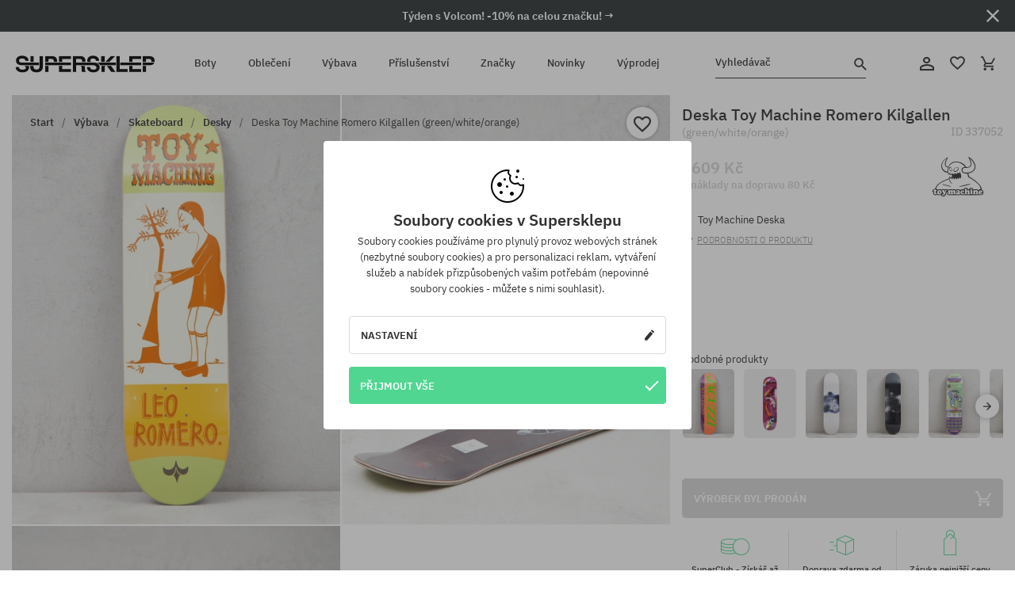

--- FILE ---
content_type: text/html; charset=UTF-8
request_url: https://supersklep.cz/i337052-deska-toy-machine-romero-kilgallen-green-white-orange
body_size: 34239
content:
<!doctype html>
<html lang="cs">
<head>
<script type="text/javascript">(()=>{if(!window.__GCAJP__){window.__GCAJP__=!0;let a="X-SHIELD-AID",o="3bf3e59b9f9df28bc7492d42f1d77aaf";if("fetch"in window){let s=window.fetch.bind(window);window.fetch=function(t,r){try{var e,n,i;return t instanceof Request?c(t.url||"")?(e=h(r&&"headers"in(r||{})?r.headers:t.headers||void 0,a,o),n=new Request(t,{...r,headers:e}),s(n)):s(t,r):c(String(t))?((i={...r||{}}).headers=h(i.headers,a,o),s(t,i)):s(t,r)}catch(e){try{return s(t,r)}catch(e){return Promise.reject(e)}}}}if("undefined"!=typeof XMLHttpRequest){var t=XMLHttpRequest.prototype;let s=t.open,e=t.send;t.open=function(e,t,r,n,i){try{this.__sameOrigin=c(t)}catch(e){this.__sameOrigin=!1}return s.apply(this,arguments)},t.send=function(){try{this.__sameOrigin&&"function"==typeof this.setRequestHeader&&this.setRequestHeader(a,o)}catch(e){}return e.apply(this,arguments)}}function c(e){try{return new URL(e,location.href).origin===location.origin}catch(e){return!1}}function h(t,r,n){try{if(t instanceof Headers){let e=new Headers(t);return e.set(r,n),e}var e,i;if(Array.isArray(t))return 0<=(i=(e=t.slice()).findIndex(([e])=>String(e).toLowerCase()===r.toLowerCase()))?e[i]=[r,n]:e.push([r,n]),e;if(t&&"object"==typeof t)return{...t,[r]:n}}catch(e){}let s=new Headers;try{s.set(r,n)}catch(e){}return s}}})();</script>
    <title>Deska Toy Machine Romero Kilgallen (green/white/orange)</title>
    <meta charset="UTF-8">
    <meta name="description" content="Boty, trička, kšiltovky, mikiny, kalhoty a doplňky z kategorií: hip-hop, skateboard, snowboard. Jen renomovaní výrobci: Vans, Etnies, New Era, Converse, Supra, Nike, DC, Koka, Burton.">
    <meta name="viewport" content="width=device-width, initial-scale=1">   
    <meta http-equiv="X-UA-Compatible" content="IE=edge">
    <link rel="apple-touch-icon" sizes="180x180" href="/xapple-touch-icon.png,qv=rgvDWcAy21.pagespeed.ic.SkMEKyzJh8.webp">
    <link rel="icon" type="image/png" sizes="32x32" href="/xfavicon-32x32.png,qv=rgvDWcAy21.pagespeed.ic.0JZblQFu2M.webp">
    <link rel="icon" type="image/png" sizes="16x16" href="/xfavicon-16x16.png,qv=rgvDWcAy21.pagespeed.ic.4cJGhflSAA.webp">
    <link rel="manifest" href="/site.webmanifest?v=rgvDWcAy21">
    <link rel="mask-icon" href="/safari-pinned-tab.svg?v=rgvDWcAy21" color="#50d691">
    <link rel="shortcut icon" href="/favicon.ico?v=rgvDWcAy21">
    <link rel="preconnect" href="https://static.supersklep.cz">
    <link rel="preconnect" href="https://bloomreach.supersklep.pl">
    <link rel="preconnect" href="https://widgets.trustedshops.com">
    <link rel="preconnect" href="https://script.hotjar.com">
    <link rel="preconnect" href="https://static.hotjar.com">
    <link rel="preconnect" href="https://connect.facebook.net">
    <link rel="preconnect" href="https://www.google.com">
    <link rel="preconnect" href="https://googleads.g.doubleclick.net">
    <link rel="preload" as="style" href="//static.supersklep.cz/theme/s-19/font/ibm-plex-sans/stylesheet.min.css?v=1.60">
    
    <meta name="msapplication-TileColor" content="#50d691">
    <meta name="theme-color" content="#50d691">
        <link href="//static.supersklep.cz/theme/s-19/font/ibm-plex-sans/stylesheet.min.css?v=1.60" rel="stylesheet" type="text/css">
    <link href="//static.supersklep.cz/theme/s-19/css/style-v1.87.min.css" rel="stylesheet" type="text/css">
    <link href="//static.supersklep.cz/theme/s-19/css/consents.min.css?v=1.1" rel="stylesheet" type="text/css">
    <link href="//static.supersklep.cz/theme/s-19/css/swiper-bundle.min.css" rel="stylesheet" type="text/css">
    <link href="//static.supersklep.cz/theme/s-19/css/product.css?v=1.85" rel="stylesheet" type="text/css">
    <link href="//static.supersklep.cz/theme/s-19/css/product-desktop.min.css?v=1.86" media="only screen and (min-width: 1200px)" rel="stylesheet" type="text/css">
    <link href="//static.supersklep.cz/theme/s-19/css/product-mobile.min.css?v=1.90" media="only screen and (max-width: 1199px)" rel="stylesheet" type="text/css">
    <link href="//static.supersklep.cz/theme/s-19/css/notification-box.min.css?v=0.92" rel="stylesheet" type="text/css">
    <style type="text/css">.npp-mask.active .hot-story{display:none!important}</style>
    <link rel="canonical" href="https://supersklep.cz/i337052-deska-toy-machine-romero-kilgallen-green-white-orange">
<meta property="og:url" content="https://supersklep.cz/i337052-deska-toy-machine-romero-kilgallen-green-white-orange">
<meta property="og:image" content="https://static.supersklep.cz/1443226-deska-toy-machine-romero-kilgallen-green-white-orange.jpg?t=fb">
<meta property="og:title" content="Deska Toy Machine Romero Kilgallen (green/white/orange)">
<meta property="og:site_name" content="Skateboardový a snowboardový obchod se sneakers a streetwear oblečením | SUPERSKLEP">
<meta property="og:description" content="">
<meta property="og:type" content="article">    <script>if(!('clsPath'in window))window.clsPath='/';</script>
    <script>if(!('clsv'in window))window.clsv='1.127';</script>
    <script>if(!('clsvv'in window))window.clsvv='70';</script>
    <script>if(!('clsPrivacy'in window))window.clsPrivacy={'url':'https://supersklep.cz/webpage/privacy','urlModal':'https://supersklep.cz/webpage/privacy/modal'};</script>
</head>
<body class="no-touch npp" lang="cs" data-title-alt="Vraťte se k nám :) | SUPERSKLEP" data-currency="CZK">
        <div style='display:none' id='sbbhscc'></div>
          <script type="text/javascript">
            var sbbvscc='';
            var sbbgscc='';
            function genPid() {return String.fromCharCode(75)+String.fromCharCode(107) ; };
          </script>
        <div id='sbbfrcc' style='position: absolute; top: -10px; left: 30px; font-size:1px'></div>
  <script type="text/javascript">function sbbgc(check_name){var start=document.cookie.indexOf(check_name+"=");var oVal='';var len=start+check_name.length+1;if((!start)&&(document.cookie.substring(0, check_name.length)!=check_name)){oVal='';}else if(start==-1){oVal='';}else{var end=document.cookie.indexOf(';', len);if(end==-1)end=document.cookie.length;var oVal=document.cookie.substring(len, end);};return oVal;}function addmg(inm, ext){var primgobj=document.createElement('IMG');primgobj.src=window.location.protocol+"//"+window.location.hostname+(window.location.port && window.location.port !=80 ? ':'+window.location.port : '')+"/sbbi/?sbbpg="+inm+(ext ? "&"+ext : "");var sbbDiv=document.getElementById('sbbfrcc');sbbDiv.appendChild(primgobj);};function addprid(prid){var oldVal=sbbgc("PRLST");if((oldVal.indexOf(prid)==-1)&&(oldVal.split('/').length < 5)){if(oldVal !=''){oldVal+='/';}document.cookie='PRLST='+oldVal+escape(prid)+';path=/; SameSite=Lax;';}}var sbbeccf=function(){this.sp3="jass";this.sf1=function(vd){return sf2(vd)+32;};var sf2=function(avd){return avd * 12;};this.sf4=function(yavd){return yavd+2;};var strrp=function(str, key, value){if(str.indexOf('&'+key+'=')> -1 || str.indexOf(key+'=')==0){var idx=str.indexOf('&'+key+'=');if(idx==-1)idx=str.indexOf(key+'=');var end=str.indexOf('&', idx+1);var newstr;if(end !=-1)newstr=str.substr(0, idx)+str.substr(end+(idx ? 0 : 1))+'&'+key+'='+value;else newstr=str.substr(0, idx)+'&'+key+'='+value;return newstr;}else return str+'&'+key+'='+value;};var strgt=function(name, text){if(typeof text !='string')return "";var nameEQ=name+"=";var ca=text.split(/[;&]/);for(var i=0;i < ca.length;i++){var c=ca[i];while(c.charAt(0)==' ')c=c.substring(1, c.length);if(c.indexOf(nameEQ)==0)return c.substring(nameEQ.length, c.length);}return "";};this.sfecgs={sbbgh: function(){var domain=document.location.host;if(domain.indexOf('www.')==0)domain=domain.replace('www.', '');return domain;}, f: function(name, value){var fv="";if(window.globalStorage){var host=this.sbbgh();try{if(typeof(value)!="undefined")globalStorage[host][name]=value;else{fv=globalStorage[host][name];if(typeof(fv.toString)!="undefined")fv=fv.toString();}}catch(e){}}return fv;}, name: "sbbrf"};this.sfecls={f: function(name, value){var fv="";try{if(window.localStorage){if(typeof(value)!="undefined")localStorage.setItem(name, value);else{fv=localStorage.getItem(name);if(typeof(fv.toString)!="undefined")fv=fv.toString();}}}catch(e){}return fv;}, name: "sbbrf"};this.sbbcv=function(invl){try{var invalArr=invl.split("-");if(invalArr.length > 1){if(invalArr[0]=="A" || invalArr[0]=="D"){invl=invalArr[1];}else invl="";}if(invl==null || typeof(invl)=="undefined" || invl=="falseImgUT" || invl=="undefined" || invl=="null" || invl !=encodeURI(invl))invl="";if(typeof(invl).toLowerCase()=="string")if(invl.length > 20)if(invl.substr(0, 2)!="h4")invl="";}catch(ex){invl="";}return invl;};this.sbbsv=function(fv){for(var elm in this){if(this[elm].name=="sbbrf"){this[elm].f("altutgv2", fv);}}document.cookie="UTGv2="+fv+';expires=Mon, 27-Jul-26 14:15:42 GMT;path=/; SameSite=Lax;';};this.sbbgv=function(){var valArr=Array();var currVal="";for(var elm in this){if(this[elm].name=="sbbrf"){currVal=this[elm].f("altutgv2");currVal=this.sbbcv(currVal);if(currVal !="")valArr[currVal]=(typeof(valArr[currVal])!="undefined" ? valArr[currVal]+1 : 1);}}var lb=0;var fv="";for(var val in valArr){if(valArr[val] > lb){fv=val;lb=valArr[val]}}if(fv=="")fv=sbbgc("UTGv2");fv=this.sbbcv(fv);if(fv !="")this.sbbsv(fv);else this.sbbsv("D-h41608d6917fa0a5cbc0799890f89d634a79");return fv;};};function m2vr(m1, m2){var i=0;var rc="";var est="ghijklmnopqrstuvwyz";var rnum;var rpl;var charm1=m1.charAt(i);var charm2=m2.charAt(i);while(charm1 !="" || charm2 !=""){rnum=Math.floor(Math.random()* est.length);rpl=est.substring(rnum, rnum+1);rc+=(charm1=="" ? rpl : charm1)+(charm2=="" ? rpl : charm2);i++;charm1=m1.charAt(i);charm2=m2.charAt(i);}return rc;}function sbbls(prid){try{var eut=sbbgc("UTGv2");window.sbbeccfi=new sbbeccf();window.sbbgs=sbbeccfi.sbbgv();if(eut !=sbbgs && sbbgs !="" && typeof(sbbfcr)=="undefined"){addmg('utMedia', "vii="+m2vr("1e3ca408c926f25765e3809890b4d3b2", sbbgs));}var sbbiframeObj=document.createElement('IFRAME');var dfx=new Date();sbbiframeObj.id='SBBCrossIframe';sbbiframeObj.title='SBBCrossIframe';sbbiframeObj.tabindex='-1';sbbiframeObj.lang='en';sbbiframeObj.style.visibility='hidden';sbbiframeObj.setAttribute('aria-hidden', 'true');sbbiframeObj.style.border='0px';if(document.all){sbbiframeObj.style.position='absolute';sbbiframeObj.style.top='-1px';sbbiframeObj.style.height='1px';sbbiframeObj.style.width='28px';}else{sbbiframeObj.style.height='1px';sbbiframeObj.style.width='0px';}sbbiframeObj.scrolling="NO";sbbiframeObj.src=window.location.protocol+"//"+window.location.hostname+(window.location.port && window.location.port !=80 ? ':'+window.location.port : '')+'/sbbi/?sbbpg=sbbShell&gprid='+prid + '&sbbgs='+sbbgs+'&ddl='+(Math.round(dfx.getTime()/1000)-1769609742)+'';var sbbDiv=document.getElementById('sbbfrcc');sbbDiv.appendChild(sbbiframeObj);}catch(ex){;}}try{var y=unescape(sbbvscc.replace(/^<\!\-\-\s*|\s*\-\->$/g, ''));document.getElementById('sbbhscc').innerHTML=y;var x=unescape(sbbgscc.replace(/^<\!\-\-\s*|\s*\-\->$/g, ''));}catch(e){x='function genPid(){return "jser";}';}try{if(window.gprid==undefined)document.write('<'+'script type="text/javascri'+'pt">'+x+"var gprid=genPid();addprid(gprid);sbbls(gprid);<"+"/script>");}catch(e){addprid("dwer");}</script>
<script data-pagespeed-no-defer>window.dataLayer=window.dataLayer||[];function gtag(){dataLayer.push(arguments)};gtag('consent','default',{'ad_storage':'denied','ad_user_data':'denied','ad_personalization':'denied','analytics_storage':'denied','functionality_storage':'granted','personalization_storage':'denied','security_storage':'granted'});dataLayer.push({'isLoggedIn':'no','userID':'na','userBID':'na','userFrom':'na','userStatus':'na','userRFM':'na','userCountry':'na','ecommerce':{'currencyCode':'CZK','detail':{'products':[{"id":"337052","name":"Deck Toy Machine Romero Kilgallen (green\/white\/orange)","price":1609,"brand":"Toy Machine","category":"Sprz\u0119t sportowy \/ Skateboard \/ Decki","bi_category_1":"","bi_category_2":"","dimension6":"SKATEBOARD","dimension7":"M","dimension8":"green\/white\/orange","dimension9":"2023-11-08","dimension10":"FA23","rating":0,"sizes":[],"in_stock":false}]}},'pageType':'product','pageLanguage':'cs'});dataLayer.push({"monster_type":"product"});dataLayer.push({"monster_id":"337052"});dataLayer.push({"monster_group_id":"7a123298c12ed5fcefb8b17f6798535f"});dataLayer.push({"monster_name":"Deska Toy Machine Romero Kilgallen (green/white/orange)"});dataLayer.push({"monster_product_category":"Desky"});dataLayer.push({"monster_product_subject":"SKATEBOARD"});dataLayer.push({"monster_product_brand":"Toy Machine"});dataLayer.push({"monster_product_price":"1609.00"});dataLayer.push({"monster_product_currency":"CZK"});dataLayer.push({"e__view_item":{"product_id":"337052","product_group_id":"7a123298c12ed5fcefb8b17f6798535f","price":"1609.00","sale_price":"0.00","total_price":"1609.00","total_price_pln":"289.62","brand":"Toy Machine","subject":["SKATEBOARD"],"title":"Deska Toy Machine Romero Kilgallen (green\/white\/orange)","currency":"CZK","gender":"male","age_group":"adult","category_0":"V\u00fdbava","category_1":"Skateboard","category_2":"Desky"}});</script>

<!-- Google Tag Manager -->
<noscript data-pagespeed-no-defer><iframe src="//www.googletagmanager.com/ns.html?id=GTM-WP9VQ9W" height="0" width="0" style="display:none;visibility:hidden"></iframe></noscript>
<script data-pagespeed-no-defer>(function(w,d,s,l,i){w[l]=w[l]||[];w[l].push({'gtm.start':new Date().getTime(),event:'gtm.js'});var f=d.getElementsByTagName(s)[0],j=d.createElement(s),dl=l!='dataLayer'?'&l='+l:'';j.async=true;j.src='//www.googletagmanager.com/gtm.js?id='+i+dl;f.parentNode.insertBefore(j,f);})(window,document,'script','dataLayer','GTM-WP9VQ9W');</script>
<!-- End Google Tag Manager -->

<div class="loader-wrapper" id="pageLoader">
    <div class="preloader-logo-wrapper">
        <img class="preloader-logo" src="//static.supersklep.cz/theme/s-19/img/svg/logo.svg" alt="Deska Toy Machine Romero Kilgallen (green/white/orange)">
        <img src="//static.supersklep.cz/theme/s-19/img/loader.gif" alt="loading ..">
    </div>
</div>

<div class="container">
    <div class="overlay"></div>
    <div class="modal-overlay"></div>
    <header class="header subpage">
<div class="hot-story alert" data-id="viewBar52"><div class="hot-story-wrapper" style="background-color:#2c3232"><a href="/tyden-s-volcom" class="content" style="color:#ffffff"><span class="mobile-show"><strong>Týden s Volcom! -10% na celou značku! →</strong></span>
<span class="mobile-hide"><strong>Týden s Volcom! -10% na celou značku! →</strong></span>
</a><button type="button" title="Zavři" class="btn btn-close alert-close" style="color:#ffffff"><i class="icon-close"></i></button><div class="hot-story-mask"></div></div></div>        <div class="header-wrapper">
            <div class="header-logo">
                <a class="icon-logo" href="https://supersklep.cz/" title="Deska Toy Machine Romero Kilgallen (green/white/orange)"></a>
            </div>
            <div class="header-menu">
            
<nav class="header-nav">
    <button type="button" title="Menu" class="btn btn-hamburger js--openAsideMenu"><span class="icon-mobile"></span></button>
    <button type="button" title="Vyhledávač" class="btn btn-loop js--searchProducts"><span class="icon-loop"></span></button>

    <div class="main-menu">
        <ul class="header-ul">
			<li class="li-level1"><a data-num="1" class="menu-link" data-target-id="7451" data-target="#header-panel-category-7451" href="https://supersklep.cz/boty-mestske-a-snowboardove" title="Boty">Boty</a></li>
			<li class="li-level1"><a data-num="2" class="menu-link" data-target-id="7452" data-target="#header-panel-category-7452" href="https://supersklep.cz/obleceni-mestske-a-snowboardove" title="Oblečení">Oblečení</a></li>
			<li class="li-level1"><a data-num="3" class="menu-link" data-target-id="7453" data-target="#header-panel-category-7453" href="https://supersklep.cz/vybava-snowboardova-a-skateboardova" title="Výbava">Výbava</a></li>
			<li class="li-level1"><a data-num="4" class="menu-link" data-target-id="7454" data-target="#header-panel-category-7454" href="https://supersklep.cz/prislusenstvi" title="Příslušenství">Příslušenství</a></li>
          <li class="li-level1"><a class="menu-link" data-target="#header-panel-brand" href="https://supersklep.cz/catalog/page/brand" title="Značky">Značky</a></li>
			<li class="li-level1"><a class="menu-link" data-target="#header-panel-newests" href="https://supersklep.cz/novinky" title="Novinky">Novinky</a></li>
			<li class="li-level1"><a class="menu-link" data-target="#header-panel-sales" href="https://supersklep.cz/vyprodej" title="Výprodej">Výprodej</a></li>
        
        </ul>
    </div>
</nav>

            </div>
            <div class="header-customer-panel">
                <button type="button" class="header-search js--searchProducts">
                    <span class="search-form">Vyhledávač</span>
                    <span class="search-icon"><i class="icon-loop"></i></span>
                </button>
                <div class="customer-panel">
                                            <a href="https://supersklep.cz/account/account" title="Tvůj účet" class="customer-panel-item btn btn-link customer-acc js--loginModal exponea--doObserve"><i class="icon-customer-acc-1"></i></a> 
                                        <a href="https://supersklep.cz/account/wishlist" title="Sledované" class="customer-panel-item btn btn-link customer-fav js--wishlistCount"><i class="icon-heart-1"></i><i class="circle">0</i></a> 
                    <a href="https://supersklep.cz/sale/checkout/basket" title="Tvůj košík" class="customer-panel-item btn btn-link customer-shopping js--openBasket "><i class="icon-basket-1"></i><span class="circle js--basketQuantityTotal">0</span></a>
                </div>          
            </div>
        </div>
        <div class="menu-desktop js--menuPanel" id="menu-desktop"><div class="menu-panel" data-src="7451" id="header-panel-category-7451"></div><div class="menu-panel" data-src="7452" id="header-panel-category-7452"></div><div class="menu-panel" data-src="7453" id="header-panel-category-7453"></div><div class="menu-panel" data-src="7454" id="header-panel-category-7454"></div><div class="menu-panel" id="header-panel-brand" data-src="brand"></div><div class="menu-panel" id="header-panel-newests" data-src="newests"></div><div class="menu-panel" id="header-panel-sales" data-src="sales"></div></div>
        <div class="panel-search-wrapper" id="searchPanel" data-txt-not-found="Nebyly nalezeny žádné produkty">
            <div class="panel-search-container">
                <div class="panel-search-header">
                    <div class="search-field">
                        <input name="keywords" class="search-input" value="" autocomplete="off" placeholder="Vyhledávač">
                        <button class="btn btn-reset js--resetForm">vyčistěte</button>
                        <span class="btn btn-search"><i class="icon-loop"></i></span>
                    </div>
                    <button title="Zavři" class="btn btn-close js--close"><i class="icon-close"></i></button>
                </div>
                <div class="panel-search-main"></div>
            </div>
        </div>
    </header>

<div class="npp-main" itemtype="http://schema.org/Product" itemscope><div class="npp-mask"><div class="npp-nav"><div style="position: fixed; top: 0; left: 0; width: 100%; overflow: hidden; display: flex; flex-wrap: wrap; justify-content: space-between; align-content: center;"><div class="hot-story alert" data-id="viewBar52"><div class="hot-story-wrapper" style="background-color:#2c3232"><a href="/tyden-s-volcom" class="content" style="color:#ffffff"><span class="mobile-show"><strong>Týden s Volcom! -10% na celou značku! →</strong></span>
<span class="mobile-hide"><strong>Týden s Volcom! -10% na celou značku! →</strong></span>
</a><button type="button" title="Zavři" class="btn btn-close alert-close" style="color:#ffffff"><i class="icon-close"></i></button><div class="hot-story-mask"></div></div></div><a href="https://supersklep.cz/desky" class="npp-nav-back moveBack" style="position: static; top: auto; left: auto; right: auto; margin: 10px;"><svg xmlns="http://www.w3.org/2000/svg" width="16" height="16" viewBox="0 0 16 16"><path id="ic_arrow_forward_24px" d="M12,4,10.59,5.41,16.17,11H4v2H16.17l-5.58,5.59L12,20l8-8Z" transform="translate(20 20) rotate(180)" fill="#313131"/></svg></a><a href="https://supersklep.cz/sale/checkout/basket" class="npp-nav-cart js--openBasket" style="position: static; top: auto; left: auto; right: auto; margin: 10px;"><svg xmlns="http://www.w3.org/2000/svg" width="20.16" height="20" viewBox="0 0 20.16 20"><path id="ic_add_shopping_cart_24px" d="M7,18a2,2,0,1,0,2,2A2,2,0,0,0,7,18Zm10,0a2,2,0,1,0,2,2A2,2,0,0,0,17,18ZM7.17,14.75l.03-.12L8.1,13h7.45a1.991,1.991,0,0,0,1.75-1.03l3.86-7.01L19.42,4h-.01l-1.1,2-2.76,5H8.53l-.13-.27L6.16,6,5.21,4,4.27,2H1V4H3l3.6,7.59L5.25,14.04A1.933,1.933,0,0,0,5,15a2.006,2.006,0,0,0,2,2H19V15H7.42A.254.254,0,0,1,7.17,14.75Z" transform="translate(-1 -2)" fill="#313131"/></svg></a></div><a rel="nofollow" href="https://supersklep.cz/account/wishlist/toggle/id-337052" title="Přidat do sledovaných" class="btn btn-wishlist npp-nav-wishlist gtm--btn-wishlist"><i class="icon-heart-1"></i></a><span class="npp-nav-colors js--show-colors"><svg xmlns="http://www.w3.org/2000/svg" width="15" height="15" viewBox="0 0 15 15"><g id="Group_1049" data-name="Group 1049" transform="translate(-180.088 -443.747)">
			  <path id="Path_288" data-name="Path 288" d="M266.152,449.683l2.32-.754a7.5,7.5,0,0,0-7.133-5.182v2.439A5.062,5.062,0,0,1,266.152,449.683Z" transform="translate(-73.75 0)" fill="#e8d925"/>
			  <path id="Path_289" data-name="Path 289" d="M182.527,502.207a5.056,5.056,0,0,1,.247-1.564l-2.32-.754a7.5,7.5,0,0,0,2.726,8.384l1.433-1.973A5.053,5.053,0,0,1,182.527,502.207Z" transform="translate(0 -50.96)" fill="#643082"/>
			  <path id="Path_290" data-name="Path 290" d="M191.194,446.186v-2.439a7.5,7.5,0,0,0-7.133,5.182l2.32.754A5.062,5.062,0,0,1,191.194,446.186Z" transform="translate(-3.606 0)" fill="#e23737"/>
			  <path id="Path_291" data-name="Path 291" d="M218,570.315a5.037,5.037,0,0,1-2.974-.967l-1.433,1.973a7.494,7.494,0,0,0,8.815,0l-1.433-1.973A5.037,5.037,0,0,1,218,570.315Z" transform="translate(-30.408 -114.007)" fill="#535aea"/>
			  <path id="Path_292" data-name="Path 292" d="M297.72,499.889l-2.32.754a5.061,5.061,0,0,1-1.839,5.658l1.433,1.973a7.5,7.5,0,0,0,2.726-8.384Z" transform="translate(-102.999 -50.96)" fill="#5fa035"/>
			</g></svg> Barvy (<span class="count"></span>)</span></div><div class="npp-media">    <div class="breadcrumbs js--fixPositionToHeader">
    <div class="breadcrumbs-wrapper">
        <ul class="breadcrumbs-ul" itemscope itemtype="http://schema.org/BreadcrumbList">
            <li class="breadcrumbs-link" itemprop="itemListElement" itemscope itemtype="http://schema.org/ListItem"><a href="https://supersklep.cz/" title="Skateboardový a snowboardový obchod se sneakers a streetwear oblečením | SUPERSKLEP" itemprop="item"><span itemprop="name">Start</span></a><meta itemprop="position" content="1"/></li>
            <li class="breadcrumbs-link" itemprop="itemListElement" itemscope itemtype="http://schema.org/ListItem">
	<a itemprop="item" href="https://supersklep.cz/vybava-snowboardova-a-skateboardova" title="Výbava"><span itemprop="name">Výbava</span></a><meta itemprop="position" content="2"/>
	<div class="breadcrumbs-submenu"><ul class="submenu">
		<li class="submenu-link"><a href="https://supersklep.cz/vybava-skateboardova" title="Skateboard">Skateboard</a></li>
		<li class="submenu-link"><a href="https://supersklep.cz/vybava-snowboardova" title="Snowboard">Snowboard</a></li>
	</ul></div>
</li>
<li class="breadcrumbs-link" itemprop="itemListElement" itemscope itemtype="http://schema.org/ListItem">
	<a itemprop="item" href="https://supersklep.cz/vybava-skateboardova" title="Skateboard"><span itemprop="name">Skateboard</span></a><meta itemprop="position" content="3"/>
	<div class="breadcrumbs-submenu"><ul class="submenu">
		<li class="submenu-link"><a href="https://supersklep.cz/skateboardy" title="Skateboardy">Skateboardy</a></li>
		<li class="submenu-link"><a href="https://supersklep.cz/desky" title="Desky">Desky</a></li>
		<li class="submenu-link"><a href="https://supersklep.cz/kolecka-pro-skateboard" title="Kolečka">Kolečka</a></li>
		<li class="submenu-link"><a href="https://supersklep.cz/trucky" title="Trucky">Trucky</a></li>
		<li class="submenu-link"><a href="https://supersklep.cz/loziska-pro-skateboard" title="Ložiska">Ložiska</a></li>
		<li class="submenu-link"><a href="https://supersklep.cz/gripy" title="Grip">Grip</a></li>
		<li class="submenu-link"><a href="https://supersklep.cz/sroubky-pro-skateboard" title="Šroubky">Šroubky</a></li>
		<li class="submenu-link"><a href="https://supersklep.cz/podlozky-pod-trucky" title="Podložky">Podložky</a></li>
		<li class="submenu-link"><a href="https://supersklep.cz/gumicky-pro-skateboard" title="Gumičky">Gumičky</a></li>
		<li class="submenu-link"><a href="https://supersklep.cz/naradi-skateboardove" title="Nářadí">Nářadí</a></li>
		<li class="submenu-link"><a href="https://supersklep.cz/vosky-pro-skateboard" title="Vosky">Vosky</a></li>
		<li class="submenu-link"><a href="https://supersklep.cz/longboardy" title="Longboard">Longboard</a></li>
		<li class="submenu-link"><a href="https://supersklep.cz/cruisery" title="Cruiser">Cruiser</a></li>
		<li class="submenu-link"><a href="https://supersklep.cz/prislusenstvi-skateboardove" title="Příslušenství">Příslušenství</a></li>
		<li class="submenu-link"><a href="https://supersklep.cz/helmy-na-skateboard" title="Helmy">Helmy</a></li>
		<li class="submenu-link"><a href="https://supersklep.cz/skateboardove-chranice" title="Chrániče">Chrániče</a></li>
		<li class="submenu-link"><a href="https://supersklep.cz/vybava-skateboard-fingerboard" title="Fingerboard">Fingerboard</a></li>
		<li class="submenu-link"><a href="https://supersklep.cz/vybava-skateboard-koleckove-brusle" title="Kolečkové brusle">Kolečkové brusle</a></li>
	</ul></div>
</li>
<li class="breadcrumbs-link" itemprop="itemListElement" itemscope itemtype="http://schema.org/ListItem">
	<a itemprop="item" href="https://supersklep.cz/desky" title="Desky"><span itemprop="name">Desky</span></a><meta itemprop="position" content="4"/>
</li>
<li class="breadcrumbs-link" itemprop="itemListElement" itemscope itemtype="http://schema.org/ListItem">
	<a itemprop="item" href="https://supersklep.cz" title="Deska Toy Machine Romero Kilgallen (green/white/orange)"><span itemprop="name">Deska Toy Machine Romero Kilgallen (green/white/orange)</span></a><meta itemprop="position" content="5"/>
</li>
        </ul>
<div><a rel="nofollow" href="/account/wishlist/toggle?id=337052" title="Přidat do sledovaných" class="btn btn-wishlist gtm--btn-wishlist"><i class="icon-heart-1"></i></a><a href="" title="Deska Toy Machine Romero Kilgallen (green/white/orange)" class="btn btn-share js--share"><i class="icon-share"></i></a></div>
    </div>
    </div>
    <div class="npp-media-images" id="product-gallery"><div class="swiper-container"><div class="swiper-wrapper"><div class="swiper-slide"><a class="gtm--product-image-zoom image first" href="https://static.supersklep.cz/1443226-deska-toy-machine-romero-kilgallen-green-white-orange.jpg?width=1920"><img src="https://static.supersklep.cz/1443226-deska-toy-machine-romero-kilgallen-green-white-orange.jpg?width=960" width="100%" height="100%" alt="Deska Toy Machine Romero Kilgallen (green/white/orange)" fetchPriority="high" srcset="https://static.supersklep.cz/1443226-deska-toy-machine-romero-kilgallen-green-white-orange.jpg?width=960 960w, 
    https://static.supersklep.cz/1443226-deska-toy-machine-romero-kilgallen-green-white-orange.jpg?width=800 800w, 
    https://static.supersklep.cz/1443226-deska-toy-machine-romero-kilgallen-green-white-orange.jpg?width=480 480w,
    https://static.supersklep.cz/1443226-deska-toy-machine-romero-kilgallen-green-white-orange.jpg?width=320 320w" sizes="(max-width: 1199px) 150vw, (min-width: 1200px) 33vw, 100vw"></a></div><div class="swiper-slide"><a class="gtm--product-image-zoom image" href="https://static.supersklep.cz/1443227-deska-toy-machine-romero-kilgallen-green-white-orange.jpg?width=1920"><img src="[data-uri]" alt="Deska Toy Machine Romero Kilgallen (green/white/orange)" class="owl-lazy lazy" width="100%" height="100%" data-src="https://static.supersklep.cz/1443227-deska-toy-machine-romero-kilgallen-green-white-orange.jpg?width=960" data-srcset="https://static.supersklep.cz/1443227-deska-toy-machine-romero-kilgallen-green-white-orange.jpg?width=960 960w, 
    https://static.supersklep.cz/1443227-deska-toy-machine-romero-kilgallen-green-white-orange.jpg?width=800 800w, 
    https://static.supersklep.cz/1443227-deska-toy-machine-romero-kilgallen-green-white-orange.jpg?width=480 480w,
    https://static.supersklep.cz/1443227-deska-toy-machine-romero-kilgallen-green-white-orange.jpg?width=320 320w" data-sizes="(max-width: 1199px) 150vw, (min-width: 1200px) 33vw, 100vw"></a></div><div class="swiper-slide"><a class="gtm--product-image-zoom image" href="https://static.supersklep.cz/1443228-deska-toy-machine-romero-kilgallen-green-white-orange.jpg?width=1920"><img src="[data-uri]" alt="Deska Toy Machine Romero Kilgallen (green/white/orange)" class="owl-lazy lazy" width="100%" height="100%" data-src="https://static.supersklep.cz/1443228-deska-toy-machine-romero-kilgallen-green-white-orange.jpg?width=960" data-srcset="https://static.supersklep.cz/1443228-deska-toy-machine-romero-kilgallen-green-white-orange.jpg?width=960 960w, 
    https://static.supersklep.cz/1443228-deska-toy-machine-romero-kilgallen-green-white-orange.jpg?width=800 800w, 
    https://static.supersklep.cz/1443228-deska-toy-machine-romero-kilgallen-green-white-orange.jpg?width=480 480w,
    https://static.supersklep.cz/1443228-deska-toy-machine-romero-kilgallen-green-white-orange.jpg?width=320 320w" data-sizes="(max-width: 1199px) 150vw, (min-width: 1200px) 33vw, 100vw"></a></div></div><div class="swiper-pagination"></div></div><div id="preview-image"></div></div></div><div class="npp-sidebar"><div class="npp-sidebar-content js--fixPositionToHeader"><div class="npp-overlay-inside"></div><div class="npp-sidebar-content-top"><span id="dragMeUp"></span><span id="dragMeDown"></span><h1 class="product-title force-select">Deska Toy Machine Romero Kilgallen <small>(green/white/orange)</small></h1><p class="product-id" data-clipboard-action="copy" data-clipboard-target=".id">ID <span class="id">337052</span></p><div class="npp-flex-line product-price-box"><div><div class="npp-flex-line product-price"><p class="current-price t-disabled">1609 Kč</p></div><div class="shipping-notify"><p class="delivery-price t-disabled">+ <a class="g--link" href="/doprava-a-dodaci-lhuty">náklady na dopravu</a> 80 Kč</p></div></div><a href="https://supersklep.cz/toy-machine" title="Toy Machine" class="npp-brand gtm--pn" data-pn-id="24284" data-pn-name="productpage logo" data-pn-creative="Toy Machine" data-pn-position="1"><i class="logo-toy-machine"></i></a></div><div class="product-description"><ul class="product-introduction" style="overflow:hidden;"><li>Toy Machine Deska</li><li>
Concave: Medium</li></ul><button type="button" class="btn-more-info js--scrollTo js--showTab" data-scroll-to="#productNavigation" data-target="#product-description"><i class="icon-mark-down" style="font-size: 9px; margin-right: 5px;"></i>Podrobnosti o produktu</button></div></div><div class="npp-sidebar-content-bottom"><div class="swiper-container product-similar" data-count="15"><span class="swiper-title">Podobné produkty</span><div class="swiper-wrapper"><div class="swiper-slide"><a class="item js--previewSimilarProduct" href="https://supersklep.cz/i338576-deska-jacuzzi-flavor-red-purple" title="Deska Jacuzzi Flavor (red/purple)" data-view-image="https://static.supersklep.cz/1450430-deska-jacuzzi-flavor-red-purple.jpg?width=1920"><img src="https://static.supersklep.cz/1450430-deska-jacuzzi-flavor-red-purple.jpg?width=320" alt="Deska Jacuzzi Flavor (red/purple)"></a></div><div class="swiper-slide"><a class="item js--previewSimilarProduct" href="https://supersklep.cz/i362462-deska-jacuzzi-500-years" title="Deska Jacuzzi 500 Years" data-view-image="https://static.supersklep.cz/1568741-deska-jacuzzi-500-years.jpg?width=1920"><img src="https://static.supersklep.cz/1568741-deska-jacuzzi-500-years.jpg?width=320" alt="Deska Jacuzzi 500 Years"></a></div><div class="swiper-slide"><a class="item js--previewSimilarProduct" href="https://supersklep.cz/i366893-deska-polar-skate-team-stroke-logo-cream" title="Deska Polar Skate Team Stroke Logo (cream)" data-view-image="https://static.supersklep.cz/1588929-deska-polar-skate-team-stroke-logo-cream.jpg?width=1920"><img src="https://static.supersklep.cz/1588929-deska-polar-skate-team-stroke-logo-cream.jpg?width=320" alt="Deska Polar Skate Team Stroke Logo (cream)"></a></div><div class="swiper-slide"><a class="item js--previewSimilarProduct" href="https://supersklep.cz/i366894-deska-polar-skate-team-stroke-logo-black" title="Deska Polar Skate Team Stroke Logo (black)" data-view-image="https://static.supersklep.cz/1588160-deska-polar-skate-team-stroke-logo-black.jpg?width=1920"><img src="https://static.supersklep.cz/1588160-deska-polar-skate-team-stroke-logo-black.jpg?width=320" alt="Deska Polar Skate Team Stroke Logo (black)"></a></div><div class="swiper-slide"><a class="item js--previewSimilarProduct" href="https://supersklep.cz/i366959-deska-ripndip-fat-cat-multi" title="Deska RipNDip Fat Cat (multi)" data-view-image="https://static.supersklep.cz/1588309-deska-ripndip-fat-cat-multi.jpg?width=1920"><img src="https://static.supersklep.cz/1588309-deska-ripndip-fat-cat-multi.jpg?width=320" alt="Deska RipNDip Fat Cat (multi)"></a></div><div class="swiper-slide"><a class="item js--previewSimilarProduct" href="https://supersklep.cz/i366960-deska-ripndip-lava-lamp-black-glitter-foil" title="Deska RipNDip Lava Lamp (black glitter foil)" data-view-image="https://static.supersklep.cz/1588306-deska-ripndip-lava-lamp-black-glitter-foil.jpg?width=1920"><img src="https://static.supersklep.cz/1588306-deska-ripndip-lava-lamp-black-glitter-foil.jpg?width=320" alt="Deska RipNDip Lava Lamp (black glitter foil)"></a></div><div class="swiper-slide"><a class="item js--previewSimilarProduct" href="https://supersklep.cz/i366961-deska-ripndip-legendary-nerm-silver" title="Deska RipNDip Legendary Nerm (silver)" data-view-image="https://static.supersklep.cz/1588303-deska-ripndip-legendary-nerm-silver.jpg?width=1920"><img src="https://static.supersklep.cz/1588303-deska-ripndip-legendary-nerm-silver.jpg?width=320" alt="Deska RipNDip Legendary Nerm (silver)"></a></div><div class="swiper-slide"><a class="item js--previewSimilarProduct" href="https://supersklep.cz/i366962-deska-ripndip-lord-nermal-blue-glitter-foil" title="Deska RipNDip Lord Nermal (blue glitter foil)" data-view-image="https://static.supersklep.cz/1588314-deska-ripndip-lord-nermal-blue-glitter-foil.jpg?width=1920"><img src="https://static.supersklep.cz/1588314-deska-ripndip-lord-nermal-blue-glitter-foil.jpg?width=320" alt="Deska RipNDip Lord Nermal (blue glitter foil)"></a></div><div class="swiper-slide"><a class="item js--previewSimilarProduct" href="https://supersklep.cz/i359645-deska-toy-machine-leabres-fence" title="Deska Toy Machine Leabres Fence" data-view-image="https://static.supersklep.cz/1556807-deska-toy-machine-leabres-fence.jpg?width=1920"><img src="https://static.supersklep.cz/1556807-deska-toy-machine-leabres-fence.jpg?width=320" alt="Deska Toy Machine Leabres Fence"></a></div><div class="swiper-slide"><a class="item js--previewSimilarProduct" href="https://supersklep.cz/i366527-deska-wasted-paris-legion-board-black" title="Deska Wasted Paris Legion Board (black)" data-view-image="https://static.supersklep.cz/1586880-deska-wasted-paris-legion-board-black.jpg?width=1920"><img src="https://static.supersklep.cz/1586880-deska-wasted-paris-legion-board-black.jpg?width=320" alt="Deska Wasted Paris Legion Board (black)"></a></div><div class="swiper-slide"><a class="item js--previewSimilarProduct" href="https://supersklep.cz/i366526-deska-wasted-paris-monsieur-bonheur-x-wasted-board-black" title="Deska Wasted Paris Monsieur Bonheur X Wasted Board (black)" data-view-image="https://static.supersklep.cz/1586877-deska-wasted-paris-monsieur-bonheur-x-wasted-board-black.jpg?width=1920"><img src="https://static.supersklep.cz/1586877-deska-wasted-paris-monsieur-bonheur-x-wasted-board-black.jpg?width=320" alt="Deska Wasted Paris Monsieur Bonheur X Wasted Board (black)"></a></div><div class="swiper-slide"><a class="item js--previewSimilarProduct" href="https://supersklep.cz/i366180-deska-element-chill-madarse-apse-assorted" title="Deska Element Chill Madarse Apse (assorted)" data-view-image="https://static.supersklep.cz/1584369-deska-element-chill-madarse-apse-assorted.jpg?width=1920"><img src="https://static.supersklep.cz/1584369-deska-element-chill-madarse-apse-assorted.jpg?width=320" alt="Deska Element Chill Madarse Apse (assorted)"></a></div><div class="swiper-slide"><a class="item js--previewSimilarProduct" href="https://supersklep.cz/i366181-deska-element-aarnivalkea-brandon-westgate-assorted" title="Deska Element Aarnivalkea Brandon Westgate (assorted)" data-view-image="https://static.supersklep.cz/1584370-deska-element-aarnivalkea-brandon-westgate-assorted.jpg?width=1920"><img src="https://static.supersklep.cz/1584370-deska-element-aarnivalkea-brandon-westgate-assorted.jpg?width=320" alt="Deska Element Aarnivalkea Brandon Westgate (assorted)"></a></div><div class="swiper-slide"><a class="item js--previewSimilarProduct" href="https://supersklep.cz/i365843-deska-flip-rasta-stripe-penny" title="Deska Flip Rasta Stripe Penny" data-view-image="https://static.supersklep.cz/1582366-deska-flip-rasta-stripe-penny.jpg?width=1920"><img src="https://static.supersklep.cz/1582366-deska-flip-rasta-stripe-penny.jpg?width=320" alt="Deska Flip Rasta Stripe Penny"></a></div><div class="swiper-slide"><a class="item js--previewSimilarProduct" href="https://supersklep.cz/i365844-deska-flip-team-odyssey-logo-tie-dye" title="Deska Flip Team Odyssey Logo (tie dye)" data-view-image="https://static.supersklep.cz/1582369-deska-flip-team-odyssey-logo-tie-dye.jpg?width=1920"><img src="https://static.supersklep.cz/1582369-deska-flip-team-odyssey-logo-tie-dye.jpg?width=320" alt="Deska Flip Team Odyssey Logo (tie dye)"></a></div></div><div class="swiper-btn-next"><svg xmlns="http://www.w3.org/2000/svg" width="10" height="10" viewBox="0 0 10 10">
	<path id="ic_arrow_forward_24px" d="M9,4l-.881.881,3.488,3.494H4v1.25h7.606L8.119,13.119,9,14l5-5Z" transform="translate(-4 -4)" fill="#313131"/>
  </svg> 
  </div><div class="swiper-btn-prev"><svg xmlns="http://www.w3.org/2000/svg" width="10" height="10" viewBox="0 0 10 10">
  <path id="ic_arrow_forward_24px" d="M9,4l.881.881L6.394,8.375H14v1.25H6.394l3.488,3.494L9,14,4,9Z" transform="translate(-4 -4)" fill="#313131"/>
</svg>  
</div><div class="swiper-scrollbar"></div></div><div class="npp-form"><div class="btn btn-flex btn-sold"><span class="text">Výrobek byl prodán</span><i class="icon-basket-1"></i></div></div>        <div class="profits-mini">
            <ul class="ul-profits">
                <li class="li-profit">
                        <a href="/superclub" title="SuperClub - Získáš až 193.08 bodů" class="gtm--pn" data-pn-id="201" data-pn-name="productpage micro benefits" data-pn-creative="superclub" data-pn-position="1">
                        <i class="icon-superclub"></i>
                        <h4 class="profit-header">SuperClub - Získáš až 193.08 bodů</h4>
                    </a>
                    </li>
                <li class="li-profit">
                    <a href="/doprava-a-dodaci-lhuty" title="Doprava zdarma od 1667 CZK" class="gtm--pn" data-pn-id="202" data-pn-name="productpage micro benefits" data-pn-creative="shipping" data-pn-position="2">
                        <i class="icon-purchase"></i>
                        <h4 class="profit-header">Doprava zdarma od 1667 CZK</h4>
                    </a>
                </li>
                <li class="li-profit">
                    <a href="/zaruka-nejnizsi-ceny" title="Záruka nejnižší ceny" class="gtm--pn" data-pn-id="203" data-pn-name=" productpage micro benefits" data-pn-creative="warranty" data-pn-position="3">
                        <i class="icon-warranty"></i>
                        <h4 class="profit-header">Záruka nejnižší ceny</h4>
                    </a>
                </li>
            </ul>
        </div>
        </div></div></div><div class="npp-overlay"></div><div class="npp-description"><div class="npp-description-content"><div class="swiper-container product-similar" data-count="15"><span class="swiper-title">Podobné produkty</span><div class="swiper-wrapper"><div class="swiper-slide"><a class="item js--previewSimilarProduct" href="https://supersklep.cz/i338576-deska-jacuzzi-flavor-red-purple" title="Deska Jacuzzi Flavor (red/purple)" data-view-image="https://static.supersklep.cz/1450430-deska-jacuzzi-flavor-red-purple.jpg?width=1920"><img src="https://static.supersklep.cz/1450430-deska-jacuzzi-flavor-red-purple.jpg?width=320" alt="Deska Jacuzzi Flavor (red/purple)"></a></div><div class="swiper-slide"><a class="item js--previewSimilarProduct" href="https://supersklep.cz/i362462-deska-jacuzzi-500-years" title="Deska Jacuzzi 500 Years" data-view-image="https://static.supersklep.cz/1568741-deska-jacuzzi-500-years.jpg?width=1920"><img src="https://static.supersklep.cz/1568741-deska-jacuzzi-500-years.jpg?width=320" alt="Deska Jacuzzi 500 Years"></a></div><div class="swiper-slide"><a class="item js--previewSimilarProduct" href="https://supersklep.cz/i366893-deska-polar-skate-team-stroke-logo-cream" title="Deska Polar Skate Team Stroke Logo (cream)" data-view-image="https://static.supersklep.cz/1588929-deska-polar-skate-team-stroke-logo-cream.jpg?width=1920"><img src="https://static.supersklep.cz/1588929-deska-polar-skate-team-stroke-logo-cream.jpg?width=320" alt="Deska Polar Skate Team Stroke Logo (cream)"></a></div><div class="swiper-slide"><a class="item js--previewSimilarProduct" href="https://supersklep.cz/i366894-deska-polar-skate-team-stroke-logo-black" title="Deska Polar Skate Team Stroke Logo (black)" data-view-image="https://static.supersklep.cz/1588160-deska-polar-skate-team-stroke-logo-black.jpg?width=1920"><img src="https://static.supersklep.cz/1588160-deska-polar-skate-team-stroke-logo-black.jpg?width=320" alt="Deska Polar Skate Team Stroke Logo (black)"></a></div><div class="swiper-slide"><a class="item js--previewSimilarProduct" href="https://supersklep.cz/i366959-deska-ripndip-fat-cat-multi" title="Deska RipNDip Fat Cat (multi)" data-view-image="https://static.supersklep.cz/1588309-deska-ripndip-fat-cat-multi.jpg?width=1920"><img src="https://static.supersklep.cz/1588309-deska-ripndip-fat-cat-multi.jpg?width=320" alt="Deska RipNDip Fat Cat (multi)"></a></div><div class="swiper-slide"><a class="item js--previewSimilarProduct" href="https://supersklep.cz/i366960-deska-ripndip-lava-lamp-black-glitter-foil" title="Deska RipNDip Lava Lamp (black glitter foil)" data-view-image="https://static.supersklep.cz/1588306-deska-ripndip-lava-lamp-black-glitter-foil.jpg?width=1920"><img src="https://static.supersklep.cz/1588306-deska-ripndip-lava-lamp-black-glitter-foil.jpg?width=320" alt="Deska RipNDip Lava Lamp (black glitter foil)"></a></div><div class="swiper-slide"><a class="item js--previewSimilarProduct" href="https://supersklep.cz/i366961-deska-ripndip-legendary-nerm-silver" title="Deska RipNDip Legendary Nerm (silver)" data-view-image="https://static.supersklep.cz/1588303-deska-ripndip-legendary-nerm-silver.jpg?width=1920"><img src="https://static.supersklep.cz/1588303-deska-ripndip-legendary-nerm-silver.jpg?width=320" alt="Deska RipNDip Legendary Nerm (silver)"></a></div><div class="swiper-slide"><a class="item js--previewSimilarProduct" href="https://supersklep.cz/i366962-deska-ripndip-lord-nermal-blue-glitter-foil" title="Deska RipNDip Lord Nermal (blue glitter foil)" data-view-image="https://static.supersklep.cz/1588314-deska-ripndip-lord-nermal-blue-glitter-foil.jpg?width=1920"><img src="https://static.supersklep.cz/1588314-deska-ripndip-lord-nermal-blue-glitter-foil.jpg?width=320" alt="Deska RipNDip Lord Nermal (blue glitter foil)"></a></div><div class="swiper-slide"><a class="item js--previewSimilarProduct" href="https://supersklep.cz/i359645-deska-toy-machine-leabres-fence" title="Deska Toy Machine Leabres Fence" data-view-image="https://static.supersklep.cz/1556807-deska-toy-machine-leabres-fence.jpg?width=1920"><img src="https://static.supersklep.cz/1556807-deska-toy-machine-leabres-fence.jpg?width=320" alt="Deska Toy Machine Leabres Fence"></a></div><div class="swiper-slide"><a class="item js--previewSimilarProduct" href="https://supersklep.cz/i366527-deska-wasted-paris-legion-board-black" title="Deska Wasted Paris Legion Board (black)" data-view-image="https://static.supersklep.cz/1586880-deska-wasted-paris-legion-board-black.jpg?width=1920"><img src="https://static.supersklep.cz/1586880-deska-wasted-paris-legion-board-black.jpg?width=320" alt="Deska Wasted Paris Legion Board (black)"></a></div><div class="swiper-slide"><a class="item js--previewSimilarProduct" href="https://supersklep.cz/i366526-deska-wasted-paris-monsieur-bonheur-x-wasted-board-black" title="Deska Wasted Paris Monsieur Bonheur X Wasted Board (black)" data-view-image="https://static.supersklep.cz/1586877-deska-wasted-paris-monsieur-bonheur-x-wasted-board-black.jpg?width=1920"><img src="https://static.supersklep.cz/1586877-deska-wasted-paris-monsieur-bonheur-x-wasted-board-black.jpg?width=320" alt="Deska Wasted Paris Monsieur Bonheur X Wasted Board (black)"></a></div><div class="swiper-slide"><a class="item js--previewSimilarProduct" href="https://supersklep.cz/i366180-deska-element-chill-madarse-apse-assorted" title="Deska Element Chill Madarse Apse (assorted)" data-view-image="https://static.supersklep.cz/1584369-deska-element-chill-madarse-apse-assorted.jpg?width=1920"><img src="https://static.supersklep.cz/1584369-deska-element-chill-madarse-apse-assorted.jpg?width=320" alt="Deska Element Chill Madarse Apse (assorted)"></a></div><div class="swiper-slide"><a class="item js--previewSimilarProduct" href="https://supersklep.cz/i366181-deska-element-aarnivalkea-brandon-westgate-assorted" title="Deska Element Aarnivalkea Brandon Westgate (assorted)" data-view-image="https://static.supersklep.cz/1584370-deska-element-aarnivalkea-brandon-westgate-assorted.jpg?width=1920"><img src="https://static.supersklep.cz/1584370-deska-element-aarnivalkea-brandon-westgate-assorted.jpg?width=320" alt="Deska Element Aarnivalkea Brandon Westgate (assorted)"></a></div><div class="swiper-slide"><a class="item js--previewSimilarProduct" href="https://supersklep.cz/i365843-deska-flip-rasta-stripe-penny" title="Deska Flip Rasta Stripe Penny" data-view-image="https://static.supersklep.cz/1582366-deska-flip-rasta-stripe-penny.jpg?width=1920"><img src="https://static.supersklep.cz/1582366-deska-flip-rasta-stripe-penny.jpg?width=320" alt="Deska Flip Rasta Stripe Penny"></a></div><div class="swiper-slide"><a class="item js--previewSimilarProduct" href="https://supersklep.cz/i365844-deska-flip-team-odyssey-logo-tie-dye" title="Deska Flip Team Odyssey Logo (tie dye)" data-view-image="https://static.supersklep.cz/1582369-deska-flip-team-odyssey-logo-tie-dye.jpg?width=1920"><img src="https://static.supersklep.cz/1582369-deska-flip-team-odyssey-logo-tie-dye.jpg?width=320" alt="Deska Flip Team Odyssey Logo (tie dye)"></a></div></div><div class="swiper-btn-next"><svg xmlns="http://www.w3.org/2000/svg" width="10" height="10" viewBox="0 0 10 10">
	<path id="ic_arrow_forward_24px" d="M9,4l-.881.881,3.488,3.494H4v1.25h7.606L8.119,13.119,9,14l5-5Z" transform="translate(-4 -4)" fill="#313131"/>
  </svg> 
  </div><div class="swiper-btn-prev"><svg xmlns="http://www.w3.org/2000/svg" width="10" height="10" viewBox="0 0 10 10">
  <path id="ic_arrow_forward_24px" d="M9,4l.881.881L6.394,8.375H14v1.25H6.394l3.488,3.494L9,14,4,9Z" transform="translate(-4 -4)" fill="#313131"/>
</svg>  
</div><div class="swiper-scrollbar"></div></div>        <div class="profits-mini">
            <ul class="ul-profits">
                <li class="li-profit">
                        <a href="/superclub" title="SuperClub - Získáš až 193.08 bodů" class="gtm--pn gtm--co" data-pn-id="201" data-pn-name="productpage micro benefits" data-pn-creative="superclub" data-pn-position="1">
                        <i class="icon-superclub"></i>
                        <h4 class="profit-header">SuperClub - Získáš až 193.08 bodů</h4>
                    </a>
                    </li>
                <li class="li-profit">
                    <a href="/doprava-a-dodaci-lhuty" title="Doprava zdarma od 1667 CZK" class="gtm--pn gtm--co" data-pn-id="202" data-pn-name="productpage micro benefits" data-pn-creative="shipping" data-pn-position="2">
                        <i class="icon-purchase"></i>
                        <h4 class="profit-header">Doprava zdarma od 1667 CZK</h4>
                    </a>
                </li>
                <li class="li-profit">
                    <a href="/zaruka-nejnizsi-ceny" title="Záruka nejnižší ceny" class="gtm--pn gtm--co" data-pn-id="203" data-pn-name=" productpage micro benefits" data-pn-creative="warranty" data-pn-position="3">
                        <i class="icon-warranty"></i>
                        <h4 class="profit-header">Záruka nejnižší ceny</h4>
                    </a>
                </li>
            </ul>
        </div>
        <div class="product-information-wrapper" id="productNavigation">
	<nav class="tab-navigation mobile-hide"><ul>
		<li><a class="gtm--product-tab active" href="#product-description" title="Popis">Popis</a></li>		<li><a class="gtm--product-tab" href="#product-delivery" title="Doprava a platba">Doprava a platba</a></li>		<li><a class="gtm--product-tab" href="#product-terms" title="REKLAMACE A VRÁCENÍ ZBOŽÍ">REKLAMACE A VRÁCENÍ ZBOŽÍ</a></li>		<li><a class="gtm--product-tab" href="#product-details" title="Data o výrobku">Data o výrobku</a></li>	</ul></nav>
	<div class="product-information">
<div class="tab-wrapper active" id="product-description">
	<button type="button" class="gtm--product-tab tab-mobile-nav mobile-show">Popis<i class="icon-mark"></i></button>
	<div class="tab-content">
		<div class="tab-content-column">
			<h2 class="tab-title"><i class="icon-info-description"></i>Podrobné informace - Deska Toy Machine Romero Kilgallen (green/white/orange)</h2>
			<ul class="list"><li>Toy Machine Deska</li><li>
Concave: Medium</li><li>ID <span class="id">337052</span></li></ul>
		</div>
		<div class="tab-content-column">
<div class="product-filter"><h4 class="tab-title">Concave</h4><ul class="product-filter-options"><li><strong class="product-filter-option">Medium</strong><span class="product-filter-image"><img src="/media/catalog/filter/528xNx20-concave-22.png.pagespeed.ic.d68FadLonp.webp" alt="Medium" style="width:528px;"></span></li></ul></div>		</div>
	</div>
</div>
<div class="tab-wrapper" id="product-delivery">
	<button type="button" class="gtm--product-tab tab-mobile-nav mobile-show">Doprava a platba<i class="icon-mark"></i></button>
	<div class="tab-content"><div class="tab-content-column product-delivery">
	<h4 class="tab-title"><i class="icon-info-shipping"></i>Nabízený způsob dopravy</h4>	<ul class="list-clean">
		<li>
			<strong class="t-bold">Kurýrní služba GLS</strong><br><span>Balík bude doručeny prostřednictvím kurýrní společnosti GLS.</span><br><span>Náklady na dopravu <b class="shipping-module-31">117</b> Kč</span> 
		</li>
		<li>
			<strong class="t-bold">Odběrná místa</strong><br><span>Zásilka bude odeslána na vámi zvolené sběrné místo.</span><br><span>Náklady na dopravu <b class="shipping-module-9">89</b> Kč</span> 
		</li>
		<li>
			<strong class="t-bold">Česká pošta</strong><br><span>Balík bude odeslán prostřednictvím České pošty.</span><br><span>Náklady na dopravu <b class="shipping-module-34">80</b> Kč</span> 
		</li>
		<li>
			<strong class="t-bold">Kurýrní služba PPL</strong><br><span>Balík bude doručeny prostřednictvím kurýrní společnosti PPL.</span><br><span>Náklady na dopravu <b class="shipping-module-13">128</b> Kč</span> 
		</li>
	</ul></div><div class="tab-content-column product-delivery">
	<h4 class="tab-title"><i class="icon-info-payments"></i>Nabízený způsob platby</h4>	<ul class="list-clean">
		<li>
			<strong class="t-bold">GooglePay</strong><br><span>Platnost GooglePay</span>
		</li>
		<li>
			<strong class="t-bold">Služba PayU ApplePay</strong><br><span>Platba pomocí ApplePay</span>
		</li>
		<li>
			<strong class="t-bold">Kreditní karta</strong><br><span>Bezpečná platba kreditní kartou prostřednictvím služby PayU</span>
		</li>
		<li>
			<strong class="t-bold">PayU</strong><br><span>Platba převodem</span>
		</li>
		<li>
			<strong class="t-bold">Na dobírku</strong><br><span>Za zásilku zaplatíš doručovateli.</span>
		</li>
		<li>
			<strong class="t-bold">Platba na účet</strong><br><span>Platba na účet - složenka nebo internetový převod</span>
		</li>
	</ul>
<div class="mt-1 bt pt-1 product-delivery-notice"><span class="t-title">Způsob platby a dopravy zvolíš při objednávání zboží</span><p> Zvolíš-li platební bránu PayU, PayPal nebo bankovní převod, budeš mít 3 dní na uhrazení své objednávky. Detaily najdeš <a href="/obchodni-podminky#vi"> ZDE</a>.</p></div></div>	</div>
</div>
<div class="tab-wrapper" id="product-terms">
	<button type="button" class="gtm--product-tab tab-mobile-nav mobile-show">REKLAMACE A VRÁCENÍ ZBOŽÍ<i class="icon-mark"></i></button>
	<div class="tab-content">
		<div class="tab-content-column product-delivery">
			<h4 class="tab-title"><i class="icon-info-returns"></i>Vrácené zboží</h4>			<div class="list-clean">Každý zákazník má právo na vrácení zakoupeného zboží bez udání důvodu do 30 dní ode dne obdržení zásilky. V případě vrácení zboží, poštovné hradí zákazník.</div>
		</div>
		<div class="tab-content-column product-delivery">
			<h4 class="tab-title"><i class="icon-info-complaint"></i>Reklamované zboží</h4>			<div class="list-clean">Každý zakoupený produkt v SUPERSKLEP je možné reklamovat do 2 let ode dne zakoupení zboží. Reklamovat nelze produkty, které byly poškozené vinou uživatele z důvodu nesprávného použití zboží a nesprávné péče o zakoupený produkt v nesouladu s návodem k použití nebo u kterých závady vznikly v důsledku mechanického poškození.   Více informací ZDE.  Informujeme, že spotřebitel může využít možnost mimosoudních způsobů vyřizování reklamací a vyrovnání nároků.</div>
		</div>
	</div>
</div>
<div class="tab-wrapper" id="product-details">
	<button type="button" class="gtm--product-tab tab-mobile-nav mobile-show">Data o výrobku<i class="icon-mark"></i></button>
	<div class="tab-content"><div class="tab-content-column"><span class="tab-title"></span><div class="list-clean"><div style="font-weight: bold;">Číslo výrobku (výrobce)</div><div>---</div></div><div class="list-clean"><div style="font-weight: bold;">Číslo výrobku (supersklep)</div><div>337052</div></div><div style="padding-top: 30px;"><table><thead><tr><th style="font-weight: bold;">velikost</th><th style="font-weight: bold;">EAN/GTIN</th></tr></thead><tbody><tr><td style="border-top: 1px solid #efefef; padding: 3px 6px;">8.25</td><td style="border-top: 1px solid #efefef; padding: 3px 6px;">827059398434</td></tr></tbody></table></div></div><div class="tab-content-column"><h4 class="tab-title" style="margin-bottom: 10px;">Informace o výrobci</h4><address style="line-height: 1.2;">Tum Yeto, Inc.<br>2096 Newton Ave<br> San Diego<br>USA<br>b2b-inquiry@tumyeto.net</address><h4 class="tab-title" style="margin-bottom: 10px;">Odpovědná osoba</h4><address style="line-height: 1.2;">SKATE SHOP MONUMENT<br>MICHALOWSKIEGO 34/28<br> CZESTOCHOWA<br>Polska<br>info@toymachine.com</address></div></div>
</div>
<div class="swiper-container m-products-4 m-products-matching"><span class="swiper-title">Podívej se na odpovídající výrobky </span><div class="swiper-wrapper"><div class="swiper-slide">
<div class="item">
	<a href="https://supersklep.cz/i307949-trucky-independent-forged-hollow-std-silver" class="product-item cvn-product" title="Trucky Independent Forged Hollow Std" data-id="307949" data-name="Traki Independent Stg 11 Forged Hollow (silver)" data-price="2109" data-brand="Independent" data-category="Sprzęt sportowy / Skateboard / Traki" data-bi-category-1="Skateboard" data-bi-category-2="Traki" data-dimension6="SKATEBOARD" data-dimension7="M" data-dimension8="silver" data-dimension9="2025-09-30" data-dimension10="FA25" data-list="product_matched" data-position="1" data-rating="548">
		<div class="img"><picture><source class="lazy" media="(min-width: 1024px)" data-srcset="https://static.supersklep.cz/1273070-trucky-independent-forged-hollow-std-silver.jpg?width=480"><img class="lazy" data-src="https://static.supersklep.cz/1273070-trucky-independent-forged-hollow-std-silver.jpg?width=320" alt="Trucky Independent Forged Hollow Std"></picture></div>
		<div class="product-description">
			<div class="description-wrapper">
				<h4 class="product-name">Trucky Independent Forged Hollow Std</h4>
			</div>
			<span class="product-price">2109 Kč</span>
		</div>
	</a>
</div></div><div class="swiper-slide">
<div class="item">
	<a href="https://supersklep.cz/i277488-trucky-independent-stg-11-hollow-silver" class="product-item cvn-product" title="Trucky Independent Stg 11 Hollow" data-id="277488" data-name="Traki Independent Stg 11 Hollow (silver)" data-price="2049" data-brand="Independent" data-category="Sprzęt sportowy / Skateboard / Traki" data-bi-category-1="Skateboard" data-bi-category-2="Traki" data-dimension6="SKATEBOARD" data-dimension7="M" data-dimension8="silver" data-dimension9="2025-09-30" data-dimension10="FA25" data-list="product_matched" data-position="2" data-rating="495">
		<div class="img"><picture><source class="lazy" media="(min-width: 1024px)" data-srcset="https://static.supersklep.cz/1082724-trucky-independent-stg-11-hollow-silver.jpg?width=480"><img class="lazy" data-src="https://static.supersklep.cz/1082724-trucky-independent-stg-11-hollow-silver.jpg?width=320" alt="Trucky Independent Stg 11 Hollow"></picture></div>
		<div class="product-description">
			<div class="description-wrapper">
				<h4 class="product-name">Trucky Independent Stg 11 Hollow</h4>
			</div>
			<span class="product-price">2049 Kč</span>
		</div>
	</a>
</div></div><div class="swiper-slide">
<div class="item">
	<a href="https://supersklep.cz/i25072-grip-jessup" class="product-item cvn-product" title="Grip Jessup" data-id="25072" data-name="Papier Jessup" data-price="149" data-brand="Jessup" data-category="Sprzęt sportowy / Skateboard / Gripy" data-bi-category-1="Skateboard" data-bi-category-2="Gripy" data-dimension6="SKATEBOARD" data-dimension7="M" data-dimension8="" data-dimension9="2026-01-21" data-dimension10="FA25" data-list="product_matched" data-position="3" data-rating="409">
		<div class="img"><picture><source class="lazy" media="(min-width: 1024px)" data-srcset="https://static.supersklep.cz/1410822-grip-jessup.jpg?width=480"><img class="lazy" data-src="https://static.supersklep.cz/1410822-grip-jessup.jpg?width=320" alt="Grip Jessup"></picture></div>
		<div class="product-description">
			<div class="description-wrapper">
				<h4 class="product-name">Grip Jessup</h4>
			</div>
			<span class="product-price">149 Kč</span>
		</div>
	</a>
</div></div><div class="swiper-slide">
<div class="item">
	<a href="https://supersklep.cz/i364240-trucky-ace-braian-anderson-af1-black-beige" class="product-item cvn-product" title="Trucky Ace Braian Anderson AF1" data-id="364240" data-name="Traki Ace Braian Anderson AF1 (black/beige)" data-price="1989" data-brand="Ace" data-category="Sprzęt sportowy / Skateboard / Traki" data-bi-category-1="Skateboard" data-bi-category-2="Traki" data-dimension6="SKATEBOARD" data-dimension7="M" data-dimension8="black/beige" data-dimension9="2025-10-29" data-dimension10="FA25" data-list="product_matched" data-position="4" data-rating="365">
		<div class="img"><picture><source class="lazy" media="(min-width: 1024px)" data-srcset="https://static.supersklep.cz/1576016-trucky-ace-braian-anderson-af1-black-beige.jpg?width=480"><img class="lazy" data-src="https://static.supersklep.cz/1576016-trucky-ace-braian-anderson-af1-black-beige.jpg?width=320" alt="Trucky Ace Braian Anderson AF1"></picture></div>
		<div class="product-description">
			<div class="description-wrapper">
				<h4 class="product-name">Trucky Ace Braian Anderson AF1</h4>
			</div>
			<span class="product-price">1989 Kč</span>
		</div>
	</a>
</div></div><div class="swiper-slide">
<div class="item">
	<a href="https://supersklep.cz/i267355-trucky-tensor-alum-raw-raw" class="product-item cvn-product" title="Trucky Tensor Alum Raw" data-id="267355" data-name="Traki Tensor Alum Raw (raw)" data-price="1139" data-brand="Tensor" data-category="Sprzęt sportowy / Skateboard / Traki" data-bi-category-1="Skateboard" data-bi-category-2="Traki" data-dimension6="SKATEBOARD" data-dimension7="M" data-dimension8="raw" data-dimension9="2022-05-07" data-dimension10="FA21" data-list="product_matched" data-position="5" data-rating="361">
		<div class="img"><picture><source class="lazy" media="(min-width: 1024px)" data-srcset="https://static.supersklep.cz/1024560-trucky-tensor-alum-raw-raw.jpg?width=480"><img class="lazy" data-src="https://static.supersklep.cz/1024560-trucky-tensor-alum-raw-raw.jpg?width=320" alt="Trucky Tensor Alum Raw"></picture></div>
		<div class="product-description">
			<div class="description-wrapper">
				<h4 class="product-name">Trucky Tensor Alum Raw</h4>
			</div>
			<div class="product-price-box"><del class="prev-price">1419 Kč</del> <span class="product-price new">1139 Kč</span> <span class="price-discount">-19%</span></div>
		</div>
	</a>
</div></div><div class="swiper-slide">
<div class="item">
	<a href="https://supersklep.cz/i337252-grip-santa-cruz-x-thrasher-screaming-flame-logo-black" class="product-item cvn-product" title="Grip Santa Cruz X Thrasher Screaming Flame Logo" data-id="337252" data-name="Papier Mob Grip X Santa Cruz X Thrasher Screaming Flame Logo (black)" data-price="399" data-brand="MOB Grip" data-category="Sprzęt sportowy / Skateboard / Gripy" data-bi-category-1="Skateboard" data-bi-category-2="Gripy" data-dimension6="SKATEBOARD" data-dimension7="M" data-dimension8="black" data-dimension9="2025-04-24" data-dimension10="HO23" data-list="product_matched" data-position="6" data-rating="361">
		<div class="img"><picture><source class="lazy" media="(min-width: 1024px)" data-srcset="https://static.supersklep.cz/1444757-grip-santa-cruz-x-thrasher-screaming-flame-logo-black.jpg?width=480"><img class="lazy" data-src="https://static.supersklep.cz/1444757-grip-santa-cruz-x-thrasher-screaming-flame-logo-black.jpg?width=320" alt="Grip Santa Cruz X Thrasher Screaming Flame Logo"></picture></div>
		<div class="product-description">
			<div class="description-wrapper">
				<h4 class="product-name">Grip Santa Cruz X Thrasher Screaming Flame Logo</h4>
			</div>
			<div class="product-price-box"><del class="prev-price">509 Kč</del> <span class="product-price new">399 Kč</span> <span class="price-discount">-21%</span></div>
		</div>
	</a>
</div></div><div class="swiper-slide">
<div class="item">
	<a href="https://supersklep.cz/i321572-trucky-thunder-trk-polish-silver" class="product-item cvn-product" title="Trucky Thunder Trk Polish" data-id="321572" data-name="Traki Thunder Trk Polish (silver)" data-price="1649" data-brand="Thunder" data-category="Sprzęt sportowy / Skateboard / Traki" data-bi-category-1="Skateboard" data-bi-category-2="Traki" data-dimension6="SKATEBOARD" data-dimension7="M" data-dimension8="silver" data-dimension9="2024-08-02" data-dimension10="FA24" data-list="product_matched" data-position="7" data-rating="351">
		<div class="img"><picture><source class="lazy" media="(min-width: 1024px)" data-srcset="https://static.supersklep.cz/1352797-trucky-thunder-trk-polish-silver.jpg?width=480"><img class="lazy" data-src="https://static.supersklep.cz/1352797-trucky-thunder-trk-polish-silver.jpg?width=320" alt="Trucky Thunder Trk Polish"></picture></div>
		<div class="product-description">
			<div class="description-wrapper">
				<h4 class="product-name">Trucky Thunder Trk Polish</h4>
			</div>
			<div class="product-price-box"><del class="prev-price">1819 Kč</del> <span class="product-price new">1649 Kč</span> <span class="price-discount">-9%</span></div>
		</div>
	</a>
</div></div><div class="swiper-slide">
<div class="item">
	<a href="https://supersklep.cz/i313353-trucky-thunder-northern-lt-navy-green" class="product-item cvn-product" title="Trucky Thunder Northern Lt" data-id="313353" data-name="Traki Thunder Northern Lt (navy/green)" data-price="1309" data-brand="Thunder" data-category="Sprzęt sportowy / Skateboard / Traki" data-bi-category-1="Skateboard" data-bi-category-2="Traki" data-dimension6="SKATEBOARD" data-dimension7="M" data-dimension8="navy/green" data-dimension9="2022-02-28" data-dimension10="FA21" data-list="product_matched" data-position="8" data-rating="347">
		<div class="img"><picture><source class="lazy" media="(min-width: 1024px)" data-srcset="https://static.supersklep.cz/1298156-trucky-thunder-northern-lt-navy-green.jpg?width=480"><img class="lazy" data-src="https://static.supersklep.cz/1298156-trucky-thunder-northern-lt-navy-green.jpg?width=320" alt="Trucky Thunder Northern Lt"></picture></div>
		<div class="product-description">
			<div class="description-wrapper">
				<h4 class="product-name">Trucky Thunder Northern Lt</h4>
			</div>
			<div class="product-price-box"><del class="prev-price">1649 Kč</del> <span class="product-price new">1309 Kč</span> <span class="price-discount">-20%</span></div>
		</div>
	</a>
</div></div><div class="swiper-slide">
<div class="item">
	<a href="https://supersklep.cz/i347471-trucky-lurpiv-polished-silver" class="product-item cvn-product" title="Trucky Lurpiv Polished" data-id="347471" data-name="Traki Lurpiv Polished (silver)" data-price="1819" data-brand="Lurpiv" data-category="Sprzęt sportowy / Skateboard / Traki" data-bi-category-1="Skateboard" data-bi-category-2="Traki" data-dimension6="SKATEBOARD" data-dimension7="M" data-dimension8="silver" data-dimension9="2025-07-15" data-dimension10="FA25" data-list="product_matched" data-position="9" data-rating="342">
		<div class="img"><picture><source class="lazy" media="(min-width: 1024px)" data-srcset="https://static.supersklep.cz/1494958-trucky-lurpiv-polished-silver.jpg?width=480"><img class="lazy" data-src="https://static.supersklep.cz/1494958-trucky-lurpiv-polished-silver.jpg?width=320" alt="Trucky Lurpiv Polished"></picture></div>
		<div class="product-description">
			<div class="description-wrapper">
				<h4 class="product-name">Trucky Lurpiv Polished</h4>
			</div>
			<span class="product-price">1819 Kč</span>
		</div>
	</a>
</div></div><div class="swiper-slide">
<div class="item">
	<a href="https://supersklep.cz/i317550-trucky-ace-af1-silver-blue-orange" class="product-item cvn-product" title="Trucky Ace AF1" data-id="317550" data-name="Traki Ace AF1 (silver/blue/orange)" data-price="1879" data-brand="Ace" data-category="Sprzęt sportowy / Skateboard / Traki" data-bi-category-1="Skateboard" data-bi-category-2="Traki" data-dimension6="SKATEBOARD" data-dimension7="M" data-dimension8="silver/blue/orange" data-dimension9="2025-08-25" data-dimension10="FA25" data-list="product_matched" data-position="10" data-rating="342">
		<div class="img"><picture><source class="lazy" media="(min-width: 1024px)" data-srcset="https://static.supersklep.cz/1325412-trucky-ace-af1-silver-blue-orange.jpg?width=480"><img class="lazy" data-src="https://static.supersklep.cz/1325412-trucky-ace-af1-silver-blue-orange.jpg?width=320" alt="Trucky Ace AF1"></picture></div>
		<div class="product-description">
			<div class="description-wrapper">
				<h4 class="product-name">Trucky Ace AF1</h4>
			</div>
			<span class="product-price">1879 Kč</span>
		</div>
	</a>
</div></div><div class="swiper-slide">
<div class="item">
	<a href="https://supersklep.cz/i307947-trucky-independent-stg-11-polished-standard-silver" class="product-item cvn-product" title="Trucky Independent Stg 11 Polished Standard" data-id="307947" data-name="Traki Independent Stg 11 Polished Standard (silver)" data-price="1309" data-brand="Independent" data-category="Sprzęt sportowy / Skateboard / Traki" data-bi-category-1="Skateboard" data-bi-category-2="Traki" data-dimension6="SKATEBOARD" data-dimension7="M" data-dimension8="silver" data-dimension9="2025-09-30" data-dimension10="FA25" data-list="product_matched" data-position="11" data-rating="329">
		<div class="img"><picture><source class="lazy" media="(min-width: 1024px)" data-srcset="https://static.supersklep.cz/1265486-trucky-independent-stg-11-polished-standard-silver.jpg?width=480"><img class="lazy" data-src="https://static.supersklep.cz/1265486-trucky-independent-stg-11-polished-standard-silver.jpg?width=320" alt="Trucky Independent Stg 11 Polished Standard"></picture></div>
		<div class="product-description">
			<div class="description-wrapper">
				<h4 class="product-name">Trucky Independent Stg 11 Polished Standard</h4>
			</div>
			<div class="product-price-box"><del class="prev-price">1709 Kč</del> <span class="product-price new">1309 Kč</span> <span class="price-discount">-23%</span></div>
		</div>
	</a>
</div></div><div class="swiper-slide">
<div class="item">
	<a href="https://supersklep.cz/i338571-trucky-slappy-st1-classic-polished-silver" class="product-item cvn-product" title="Trucky Slappy ST1 Classic Polished" data-id="338571" data-name="Traki Slappy ST1 Classic Polished (silver)" data-price="1709" data-brand="Slappy" data-category="Sprzęt sportowy / Skateboard / Traki" data-bi-category-1="Skateboard" data-bi-category-2="Traki" data-dimension6="SKATEBOARD" data-dimension7="M" data-dimension8="silver" data-dimension9="2026-01-21" data-dimension10="HO25" data-list="product_matched" data-position="12" data-rating="324">
		<div class="img"><picture><source class="lazy" media="(min-width: 1024px)" data-srcset="https://static.supersklep.cz/1450415-trucky-slappy-st1-classic-polished-silver.jpg?width=480"><img class="lazy" data-src="https://static.supersklep.cz/1450415-trucky-slappy-st1-classic-polished-silver.jpg?width=320" alt="Trucky Slappy ST1 Classic Polished"></picture></div>
		<div class="product-description">
			<div class="description-wrapper">
				<h4 class="product-name">Trucky Slappy ST1 Classic Polished</h4>
			</div>
			<span class="product-price">1709 Kč</span>
		</div>
	</a>
</div></div></div><div class="swiper-btn-next"><svg xmlns="http://www.w3.org/2000/svg" width="10" height="10" viewBox="0 0 10 10">
		<path id="ic_arrow_forward_24px" d="M9,4l-.881.881,3.488,3.494H4v1.25h7.606L8.119,13.119,9,14l5-5Z" transform="translate(-4 -4)" fill="#313131"/>
	  </svg> 
	</div><div class="swiper-btn-prev"><svg xmlns="http://www.w3.org/2000/svg" width="10" height="10" viewBox="0 0 10 10">
	<path id="ic_arrow_forward_24px" d="M9,4l.881.881L6.394,8.375H14v1.25H6.394l3.488,3.494L9,14,4,9Z" transform="translate(-4 -4)" fill="#313131"/>
  </svg>  
	</div><div class="swiper-scrollbar"></div></div><div class="swiper-container m-products-4 m-products-xsell"><span class="swiper-title">Podobné produkty</span><div class="swiper-wrapper"><div class="swiper-slide">
<div class="item">
	<a href="https://supersklep.cz/i338576-deska-jacuzzi-flavor-red-purple" class="product-item cvn-product" title="Deska Jacuzzi Flavor" data-id="338576" data-name="Deck Jacuzzi Flavor (red/purple)" data-price="1709" data-brand="Jacuzzi" data-category="Sprzęt sportowy / Skateboard / Decki" data-bi-category-1="Skateboard" data-bi-category-2="Decki" data-dimension6="SKATEBOARD" data-dimension7="M" data-dimension8="red/purple" data-dimension9="2026-01-21" data-dimension10="HO25" data-list="product_similar" data-position="1" data-rating="493">
		<div class="img"><picture><source class="lazy" media="(min-width: 1024px)" data-srcset="https://static.supersklep.cz/1450430-deska-jacuzzi-flavor-red-purple.jpg?width=480"><img class="lazy" data-src="https://static.supersklep.cz/1450430-deska-jacuzzi-flavor-red-purple.jpg?width=320" alt="Deska Jacuzzi Flavor"></picture></div>
		<div class="product-description">
			<div class="description-wrapper">
				<h4 class="product-name">Deska Jacuzzi Flavor</h4>
			</div>
			<span class="product-price">1709 Kč</span>
		</div>
	</a>
</div></div><div class="swiper-slide">
<div class="item">
	<a href="https://supersklep.cz/i362462-deska-jacuzzi-500-years" class="product-item cvn-product" title="Deska Jacuzzi 500 Years" data-id="362462" data-name="Deck Jacuzzi 500 Years" data-price="1709" data-brand="Jacuzzi" data-category="Sprzęt sportowy / Skateboard / Decki" data-bi-category-1="Skateboard" data-bi-category-2="Decki" data-dimension6="SKATEBOARD" data-dimension7="M" data-dimension8="" data-dimension9="2026-01-21" data-dimension10="HO25" data-list="product_similar" data-position="2" data-rating="337">
		<div class="img"><picture><source class="lazy" media="(min-width: 1024px)" data-srcset="https://static.supersklep.cz/1568741-deska-jacuzzi-500-years.jpg?width=480"><img class="lazy" data-src="https://static.supersklep.cz/1568741-deska-jacuzzi-500-years.jpg?width=320" alt="Deska Jacuzzi 500 Years"></picture></div>
		<div class="product-description">
			<div class="description-wrapper">
				<h4 class="product-name">Deska Jacuzzi 500 Years</h4>
			</div>
			<span class="product-price">1709 Kč</span>
		</div>
	</a>
</div></div><div class="swiper-slide">
<div class="item">
	<a href="https://supersklep.cz/i366893-deska-polar-skate-team-stroke-logo-cream" class="product-item cvn-product" title="Deska Polar Skate Team Stroke Logo" data-id="366893" data-name="Deck Polar Skate Team Stroke Logo (cream)" data-price="1689" data-brand="Polar Skate" data-category="Sprzęt sportowy / Skateboard / Decki" data-bi-category-1="Skateboard" data-bi-category-2="Decki" data-dimension6="SKATEBOARD" data-dimension7="M" data-dimension8="cream" data-dimension9="2026-01-15" data-dimension10="HO25" data-list="product_similar" data-position="3" data-rating="90">
		<div class="img"><picture><source class="lazy" media="(min-width: 1024px)" data-srcset="https://static.supersklep.cz/1588929-deska-polar-skate-team-stroke-logo-cream.jpg?width=480"><img class="lazy" data-src="https://static.supersklep.cz/1588929-deska-polar-skate-team-stroke-logo-cream.jpg?width=320" alt="Deska Polar Skate Team Stroke Logo"></picture></div>
		<div class="product-description">
			<div class="description-wrapper">
				<h4 class="product-name">Deska Polar Skate Team Stroke Logo</h4>
			</div>
			<span class="product-price">1689 Kč</span>
		</div>
	</a>
</div></div><div class="swiper-slide">
<div class="item">
	<a href="https://supersklep.cz/i366894-deska-polar-skate-team-stroke-logo-black" class="product-item cvn-product" title="Deska Polar Skate Team Stroke Logo" data-id="366894" data-name="Deck Polar Skate Team Stroke Logo (black)" data-price="1689" data-brand="Polar Skate" data-category="Sprzęt sportowy / Skateboard / Decki" data-bi-category-1="Skateboard" data-bi-category-2="Decki" data-dimension6="SKATEBOARD" data-dimension7="M" data-dimension8="black" data-dimension9="2026-01-12" data-dimension10="HO25" data-list="product_similar" data-position="4" data-rating="225">
		<div class="img"><picture><source class="lazy" media="(min-width: 1024px)" data-srcset="https://static.supersklep.cz/1588160-deska-polar-skate-team-stroke-logo-black.jpg?width=480"><img class="lazy" data-src="https://static.supersklep.cz/1588160-deska-polar-skate-team-stroke-logo-black.jpg?width=320" alt="Deska Polar Skate Team Stroke Logo"></picture></div>
		<div class="product-description">
			<div class="description-wrapper">
				<h4 class="product-name">Deska Polar Skate Team Stroke Logo</h4>
			</div>
			<span class="product-price">1689 Kč</span>
		</div>
	</a>
</div></div><div class="swiper-slide">
<div class="item">
	<a href="https://supersklep.cz/i366959-deska-ripndip-fat-cat-multi" class="product-item cvn-product" title="Deska RipNDip Fat Cat" data-id="366959" data-name="Deck RipNDip Fat Cat (multi)" data-price="1819" data-brand="RipNDip" data-category="Sprzęt sportowy / Skateboard / Decki" data-bi-category-1="Skateboard" data-bi-category-2="Decki" data-dimension6="STREETWEAR" data-dimension7="M" data-dimension8="multi" data-dimension9="2026-01-12" data-dimension10="HO25" data-list="product_similar" data-position="5" data-rating="85">
		<div class="img"><picture><source class="lazy" media="(min-width: 1024px)" data-srcset="https://static.supersklep.cz/1588309-deska-ripndip-fat-cat-multi.jpg?width=480"><img class="lazy" data-src="https://static.supersklep.cz/1588309-deska-ripndip-fat-cat-multi.jpg?width=320" alt="Deska RipNDip Fat Cat"></picture></div>
		<div class="product-description">
			<div class="description-wrapper">
				<h4 class="product-name">Deska RipNDip Fat Cat</h4>
			</div>
			<span class="product-price">1819 Kč</span>
		</div>
	</a>
</div></div><div class="swiper-slide">
<div class="item">
	<a href="https://supersklep.cz/i366960-deska-ripndip-lava-lamp-black-glitter-foil" class="product-item cvn-product" title="Deska RipNDip Lava Lamp" data-id="366960" data-name="Deck RipNDip Lava Lamp (black glitter foil)" data-price="1819" data-brand="RipNDip" data-category="Sprzęt sportowy / Skateboard / Decki" data-bi-category-1="Skateboard" data-bi-category-2="Decki" data-dimension6="STREETWEAR" data-dimension7="M" data-dimension8="black glitter foil" data-dimension9="2026-01-12" data-dimension10="HO25" data-list="product_similar" data-position="6" data-rating="87">
		<div class="img"><picture><source class="lazy" media="(min-width: 1024px)" data-srcset="https://static.supersklep.cz/1588306-deska-ripndip-lava-lamp-black-glitter-foil.jpg?width=480"><img class="lazy" data-src="https://static.supersklep.cz/1588306-deska-ripndip-lava-lamp-black-glitter-foil.jpg?width=320" alt="Deska RipNDip Lava Lamp"></picture></div>
		<div class="product-description">
			<div class="description-wrapper">
				<h4 class="product-name">Deska RipNDip Lava Lamp</h4>
			</div>
			<span class="product-price">1819 Kč</span>
		</div>
	</a>
</div></div><div class="swiper-slide">
<div class="item">
	<a href="https://supersklep.cz/i366961-deska-ripndip-legendary-nerm-silver" class="product-item cvn-product" title="Deska RipNDip Legendary Nerm" data-id="366961" data-name="Deck RipNDip Legendary Nerm (silver)" data-price="1819" data-brand="RipNDip" data-category="Sprzęt sportowy / Skateboard / Decki" data-bi-category-1="Skateboard" data-bi-category-2="Decki" data-dimension6="STREETWEAR" data-dimension7="M" data-dimension8="silver" data-dimension9="2026-01-12" data-dimension10="HO25" data-list="product_similar" data-position="7" data-rating="85">
		<div class="img"><picture><source class="lazy" media="(min-width: 1024px)" data-srcset="https://static.supersklep.cz/1588303-deska-ripndip-legendary-nerm-silver.jpg?width=480"><img class="lazy" data-src="https://static.supersklep.cz/1588303-deska-ripndip-legendary-nerm-silver.jpg?width=320" alt="Deska RipNDip Legendary Nerm"></picture></div>
		<div class="product-description">
			<div class="description-wrapper">
				<h4 class="product-name">Deska RipNDip Legendary Nerm</h4>
			</div>
			<span class="product-price">1819 Kč</span>
		</div>
	</a>
</div></div><div class="swiper-slide">
<div class="item">
	<a href="https://supersklep.cz/i366962-deska-ripndip-lord-nermal-blue-glitter-foil" class="product-item cvn-product" title="Deska RipNDip Lord Nermal" data-id="366962" data-name="Deck RipNDip Lord Nermal (blue glitter foil)" data-price="1819" data-brand="RipNDip" data-category="Sprzęt sportowy / Skateboard / Decki" data-bi-category-1="Skateboard" data-bi-category-2="Decki" data-dimension6="STREETWEAR" data-dimension7="M" data-dimension8="blue glitter foil" data-dimension9="2026-01-12" data-dimension10="HO25" data-list="product_similar" data-position="8" data-rating="87">
		<div class="img"><picture><source class="lazy" media="(min-width: 1024px)" data-srcset="https://static.supersklep.cz/1588314-deska-ripndip-lord-nermal-blue-glitter-foil.jpg?width=480"><img class="lazy" data-src="https://static.supersklep.cz/1588314-deska-ripndip-lord-nermal-blue-glitter-foil.jpg?width=320" alt="Deska RipNDip Lord Nermal"></picture></div>
		<div class="product-description">
			<div class="description-wrapper">
				<h4 class="product-name">Deska RipNDip Lord Nermal</h4>
			</div>
			<span class="product-price">1819 Kč</span>
		</div>
	</a>
</div></div><div class="swiper-slide">
<div class="item">
	<a href="https://supersklep.cz/i359645-deska-toy-machine-leabres-fence" class="product-item cvn-product" title="Deska Toy Machine Leabres Fence" data-id="359645" data-name="Deck Toy Machine Leabres Fence" data-price="1709" data-brand="Toy Machine" data-category="Sprzęt sportowy / Skateboard / Decki" data-bi-category-1="Skateboard" data-bi-category-2="Decki" data-dimension6="SKATEBOARD" data-dimension7="M" data-dimension8="" data-dimension9="2025-12-16" data-dimension10="FA25" data-list="product_similar" data-position="9" data-rating="118">
		<div class="img"><picture><source class="lazy" media="(min-width: 1024px)" data-srcset="https://static.supersklep.cz/1556807-deska-toy-machine-leabres-fence.jpg?width=480"><img class="lazy" data-src="https://static.supersklep.cz/1556807-deska-toy-machine-leabres-fence.jpg?width=320" alt="Deska Toy Machine Leabres Fence"></picture></div>
		<div class="product-description">
			<div class="description-wrapper">
				<h4 class="product-name">Deska Toy Machine Leabres Fence</h4>
			</div>
			<span class="product-price">1709 Kč</span>
		</div>
	</a>
</div></div><div class="swiper-slide">
<div class="item">
	<a href="https://supersklep.cz/i366527-deska-wasted-paris-legion-board-black" class="product-item cvn-product" title="Deska Wasted Paris Legion Board" data-id="366527" data-name="Deck Wasted Paris Legion Board (black)" data-price="1709" data-brand="Wasted Paris" data-category="Sprzęt sportowy / Skateboard / Decki" data-bi-category-1="Skateboard" data-bi-category-2="Decki" data-dimension6="STREETWEAR" data-dimension7="M" data-dimension8="black" data-dimension9="2025-12-11" data-dimension10="HO25" data-list="product_similar" data-position="10" data-rating="237">
		<div class="img"><picture><source class="lazy" media="(min-width: 1024px)" data-srcset="https://static.supersklep.cz/1586880-deska-wasted-paris-legion-board-black.jpg?width=480"><img class="lazy" data-src="https://static.supersklep.cz/1586880-deska-wasted-paris-legion-board-black.jpg?width=320" alt="Deska Wasted Paris Legion Board"></picture></div>
		<div class="product-description">
			<div class="description-wrapper">
				<h4 class="product-name">Deska Wasted Paris Legion Board</h4>
			</div>
			<span class="product-price">1709 Kč</span>
		</div>
	</a>
</div></div><div class="swiper-slide">
<div class="item">
	<a href="https://supersklep.cz/i366526-deska-wasted-paris-monsieur-bonheur-x-wasted-board-black" class="product-item cvn-product" title="Deska Wasted Paris Monsieur Bonheur X Wasted Board" data-id="366526" data-name="Deck Wasted Paris Monsieur Bonheur X Wasted Board (black)" data-price="1709" data-brand="Wasted Paris" data-category="Sprzęt sportowy / Skateboard / Decki" data-bi-category-1="Skateboard" data-bi-category-2="Decki" data-dimension6="STREETWEAR" data-dimension7="M" data-dimension8="black" data-dimension9="2025-12-09" data-dimension10="HO25" data-list="product_similar" data-position="11" data-rating="71">
		<div class="img"><picture><source class="lazy" media="(min-width: 1024px)" data-srcset="https://static.supersklep.cz/1586877-deska-wasted-paris-monsieur-bonheur-x-wasted-board-black.jpg?width=480"><img class="lazy" data-src="https://static.supersklep.cz/1586877-deska-wasted-paris-monsieur-bonheur-x-wasted-board-black.jpg?width=320" alt="Deska Wasted Paris Monsieur Bonheur X Wasted Board"></picture></div>
		<div class="product-description">
			<div class="description-wrapper">
				<h4 class="product-name">Deska Wasted Paris Monsieur Bonheur X Wasted Board</h4>
			</div>
			<span class="product-price">1709 Kč</span>
		</div>
	</a>
</div></div><div class="swiper-slide">
<div class="item">
	<a href="https://supersklep.cz/i366180-deska-element-chill-madarse-apse-assorted" class="product-item cvn-product" title="Deska Element Chill Madarse Apse" data-id="366180" data-name="Deck Element Chill Madarse Apse (assorted)" data-price="1819" data-brand="Element" data-category="Sprzęt sportowy / Skateboard / Decki" data-bi-category-1="Skateboard" data-bi-category-2="Decki" data-dimension6="STREETWEAR" data-dimension7="M" data-dimension8="assorted" data-dimension9="2025-12-01" data-dimension10="FA25" data-list="product_similar" data-position="12" data-rating="71">
		<div class="img"><picture><source class="lazy" media="(min-width: 1024px)" data-srcset="https://static.supersklep.cz/1584369-deska-element-chill-madarse-apse-assorted.jpg?width=480"><img class="lazy" data-src="https://static.supersklep.cz/1584369-deska-element-chill-madarse-apse-assorted.jpg?width=320" alt="Deska Element Chill Madarse Apse"></picture></div>
		<div class="product-description">
			<div class="description-wrapper">
				<h4 class="product-name">Deska Element Chill Madarse Apse</h4>
			</div>
			<span class="product-price">1819 Kč</span>
		</div>
	</a>
</div></div><div class="swiper-slide">
<div class="item">
	<a href="https://supersklep.cz/i366181-deska-element-aarnivalkea-brandon-westgate-assorted" class="product-item cvn-product" title="Deska Element Aarnivalkea Brandon Westgate" data-id="366181" data-name="Deck Element Aarnivalkea Brandon Westgate (assorted)" data-price="1819" data-brand="Element" data-category="Sprzęt sportowy / Skateboard / Decki" data-bi-category-1="Skateboard" data-bi-category-2="Decki" data-dimension6="STREETWEAR" data-dimension7="M" data-dimension8="assorted" data-dimension9="2025-12-01" data-dimension10="FA25" data-list="product_similar" data-position="13" data-rating="307">
		<div class="img"><picture><source class="lazy" media="(min-width: 1024px)" data-srcset="https://static.supersklep.cz/1584370-deska-element-aarnivalkea-brandon-westgate-assorted.jpg?width=480"><img class="lazy" data-src="https://static.supersklep.cz/1584370-deska-element-aarnivalkea-brandon-westgate-assorted.jpg?width=320" alt="Deska Element Aarnivalkea Brandon Westgate"></picture></div>
		<div class="product-description">
			<div class="description-wrapper">
				<h4 class="product-name">Deska Element Aarnivalkea Brandon Westgate</h4>
			</div>
			<span class="product-price">1819 Kč</span>
		</div>
	</a>
</div></div><div class="swiper-slide">
<div class="item">
	<a href="https://supersklep.cz/i365843-deska-flip-rasta-stripe-penny" class="product-item cvn-product" title="Deska Flip Rasta Stripe Penny" data-id="365843" data-name="Deck Flip Rasta Stripe Penny" data-price="1819" data-brand="Flip" data-category="Sprzęt sportowy / Skateboard / Decki" data-bi-category-1="Skateboard" data-bi-category-2="Decki" data-dimension6="SKATEBOARD" data-dimension7="M" data-dimension8="" data-dimension9="2025-11-24" data-dimension10="HO25" data-list="product_similar" data-position="14" data-rating="70">
		<div class="img"><picture><source class="lazy" media="(min-width: 1024px)" data-srcset="https://static.supersklep.cz/1582366-deska-flip-rasta-stripe-penny.jpg?width=480"><img class="lazy" data-src="https://static.supersklep.cz/1582366-deska-flip-rasta-stripe-penny.jpg?width=320" alt="Deska Flip Rasta Stripe Penny"></picture></div>
		<div class="product-description">
			<div class="description-wrapper">
				<h4 class="product-name">Deska Flip Rasta Stripe Penny</h4>
			</div>
			<span class="product-price">1819 Kč</span>
		</div>
	</a>
</div></div><div class="swiper-slide">
<div class="item">
	<a href="https://supersklep.cz/i365844-deska-flip-team-odyssey-logo-tie-dye" class="product-item cvn-product" title="Deska Flip Team Odyssey Logo" data-id="365844" data-name="Deck Flip Team Odyssey Logo (tie dye)" data-price="1709" data-brand="Flip" data-category="Sprzęt sportowy / Skateboard / Decki" data-bi-category-1="Skateboard" data-bi-category-2="Decki" data-dimension6="SKATEBOARD" data-dimension7="M" data-dimension8="tie dye" data-dimension9="2025-11-24" data-dimension10="HO25" data-list="product_similar" data-position="15" data-rating="70">
		<div class="img"><picture><source class="lazy" media="(min-width: 1024px)" data-srcset="https://static.supersklep.cz/1582369-deska-flip-team-odyssey-logo-tie-dye.jpg?width=480"><img class="lazy" data-src="https://static.supersklep.cz/1582369-deska-flip-team-odyssey-logo-tie-dye.jpg?width=320" alt="Deska Flip Team Odyssey Logo"></picture></div>
		<div class="product-description">
			<div class="description-wrapper">
				<h4 class="product-name">Deska Flip Team Odyssey Logo</h4>
			</div>
			<span class="product-price">1709 Kč</span>
		</div>
	</a>
</div></div></div><div class="swiper-btn-next"><svg xmlns="http://www.w3.org/2000/svg" width="10" height="10" viewBox="0 0 10 10">
		<path id="ic_arrow_forward_24px" d="M9,4l-.881.881,3.488,3.494H4v1.25h7.606L8.119,13.119,9,14l5-5Z" transform="translate(-4 -4)" fill="#313131"/>
	  </svg> 
	</div><div class="swiper-btn-prev"><svg xmlns="http://www.w3.org/2000/svg" width="10" height="10" viewBox="0 0 10 10">
	<path id="ic_arrow_forward_24px" d="M9,4l.881.881L6.394,8.375H14v1.25H6.394l3.488,3.494L9,14,4,9Z" transform="translate(-4 -4)" fill="#313131"/>
  </svg>  
	</div><div class="swiper-scrollbar"></div></div><div class="swiper-container m-products-4 m-products-taxonomies-brand"><span class="swiper-title">Desky Toy Machine</span><div class="swiper-more text-c" style="margin-bottom: 60px;"><a href="https://supersklep.cz/desky/toy-machine" title="Desky Toy Machine">Další produkty z kategorie: Desky Toy Machine →</a></div><div class="swiper-wrapper"><div class="swiper-slide">
<div class="item">
	<a href="https://supersklep.cz/i128675-skateboard-toy-machine-turtle-face-7-75" class="product-item cvn-product" title="Skateboard Toy Machine Turtle Face 7.75'' " data-id="128675" data-name="Deck Toy Machine Turtle Face 7.75\'\'" data-price="1709" data-brand="Toy Machine" data-category="Sprzęt sportowy / Skateboard / Decki" data-bi-category-1="Skateboard" data-bi-category-2="Decki" data-dimension6="SKATEBOARD" data-dimension7="M" data-dimension8="" data-dimension9="2025-08-01" data-dimension10="FA25" data-list="product_similar" data-position="1" data-rating="524">
		<div class="img"><picture><source class="lazy" media="(min-width: 1024px)" data-srcset="https://static.supersklep.cz/1313420-skateboard-toy-machine-turtle-face-7-75.jpg?width=480"><img class="lazy" data-src="https://static.supersklep.cz/1313420-skateboard-toy-machine-turtle-face-7-75.jpg?width=320" alt="Skateboard Toy Machine Turtle Face 7.75'' "></picture></div>
		<div class="product-description">
			<div class="description-wrapper">
				<h4 class="product-name">Skateboard Toy Machine Turtle Face 7.75'' </h4>
			</div>
			<span class="product-price">1709 Kč</span>
		</div>
	</a>
</div></div><div class="swiper-slide">
<div class="item">
	<a href="https://supersklep.cz/i359917-deska-toy-machine-who-eats-who" class="product-item cvn-product" title="Deska Toy Machine Who Eats Who" data-id="359917" data-name="Deck Toy Machine Who Eats Who" data-price="1649" data-brand="Toy Machine" data-category="Sprzęt sportowy / Skateboard / Decki" data-bi-category-1="Skateboard" data-bi-category-2="Decki" data-dimension6="SKATEBOARD" data-dimension7="M" data-dimension8="" data-dimension9="2025-08-19" data-dimension10="FA25" data-list="product_similar" data-position="2" data-rating="241">
		<div class="img"><picture><source class="lazy" media="(min-width: 1024px)" data-srcset="https://static.supersklep.cz/1557788-deska-toy-machine-who-eats-who.jpg?width=480"><img class="lazy" data-src="https://static.supersklep.cz/1557788-deska-toy-machine-who-eats-who.jpg?width=320" alt="Deska Toy Machine Who Eats Who"></picture></div>
		<div class="product-description">
			<div class="description-wrapper">
				<h4 class="product-name">Deska Toy Machine Who Eats Who</h4>
			</div>
			<span class="product-price">1649 Kč</span>
		</div>
	</a>
</div></div><div class="swiper-slide">
<div class="item">
	<a href="https://supersklep.cz/i359641-deska-toy-machine-romero-fence" class="product-item cvn-product" title="Deska Toy Machine Romero Fence" data-id="359641" data-name="Deck Toy Machine Romero Fence" data-price="1709" data-brand="Toy Machine" data-category="Sprzęt sportowy / Skateboard / Decki" data-bi-category-1="Skateboard" data-bi-category-2="Decki" data-dimension6="SKATEBOARD" data-dimension7="M" data-dimension8="" data-dimension9="2025-08-07" data-dimension10="FA25" data-list="product_similar" data-position="3" data-rating="224">
		<div class="img"><picture><source class="lazy" media="(min-width: 1024px)" data-srcset="https://static.supersklep.cz/1556791-deska-toy-machine-romero-fence.jpg?width=480"><img class="lazy" data-src="https://static.supersklep.cz/1556791-deska-toy-machine-romero-fence.jpg?width=320" alt="Deska Toy Machine Romero Fence"></picture></div>
		<div class="product-description">
			<div class="description-wrapper">
				<h4 class="product-name">Deska Toy Machine Romero Fence</h4>
			</div>
			<span class="product-price">1709 Kč</span>
		</div>
	</a>
</div></div><div class="swiper-slide">
<div class="item">
	<a href="https://supersklep.cz/i340769-deska-toy-machine-carpenter-insecuri-natural-brown" class="product-item cvn-product" title="Deska Toy Machine Carpenter Insecuri" data-id="340769" data-name="Deck Toy Machine Carpenter Insecuri (natural/brown)" data-price="1709" data-brand="Toy Machine" data-category="Sprzęt sportowy / Skateboard / Decki" data-bi-category-1="Skateboard" data-bi-category-2="Decki" data-dimension6="SKATEBOARD" data-dimension7="M" data-dimension8="natural/brown" data-dimension9="2025-08-01" data-dimension10="FA25" data-list="product_similar" data-position="4" data-rating="196">
		<div class="img"><picture><source class="lazy" media="(min-width: 1024px)" data-srcset="https://static.supersklep.cz/1461386-deska-toy-machine-carpenter-insecuri-natural-brown.jpg?width=480"><img class="lazy" data-src="https://static.supersklep.cz/1461386-deska-toy-machine-carpenter-insecuri-natural-brown.jpg?width=320" alt="Deska Toy Machine Carpenter Insecuri"></picture></div>
		<div class="product-description">
			<div class="description-wrapper">
				<h4 class="product-name">Deska Toy Machine Carpenter Insecuri</h4>
			</div>
			<span class="product-price">1709 Kč</span>
		</div>
	</a>
</div></div><div class="swiper-slide">
<div class="item">
	<a href="https://supersklep.cz/i359646-deska-toy-machine-hoban-fence" class="product-item cvn-product" title="Deska Toy Machine Hoban Fence" data-id="359646" data-name="Deck Toy Machine Hoban Fence" data-price="1709" data-brand="Toy Machine" data-category="Sprzęt sportowy / Skateboard / Decki" data-bi-category-1="Skateboard" data-bi-category-2="Decki" data-dimension6="SKATEBOARD" data-dimension7="M" data-dimension8="" data-dimension9="2025-08-07" data-dimension10="FA25" data-list="product_similar" data-position="5" data-rating="147">
		<div class="img"><picture><source class="lazy" media="(min-width: 1024px)" data-srcset="https://static.supersklep.cz/1556810-deska-toy-machine-hoban-fence.jpg?width=480"><img class="lazy" data-src="https://static.supersklep.cz/1556810-deska-toy-machine-hoban-fence.jpg?width=320" alt="Deska Toy Machine Hoban Fence"></picture></div>
		<div class="product-description">
			<div class="description-wrapper">
				<h4 class="product-name">Deska Toy Machine Hoban Fence</h4>
			</div>
			<span class="product-price">1709 Kč</span>
		</div>
	</a>
</div></div><div class="swiper-slide">
<div class="item">
	<a href="https://supersklep.cz/i219656-deska-toy-machine-sect-eye-blue" class="product-item cvn-product" title="Deska Toy Machine Sect Eye" data-id="219656" data-name="Deck Toy Machine Sect Eye (blue)" data-price="1709" data-brand="Toy Machine" data-category="Sprzęt sportowy / Skateboard / Decki" data-bi-category-1="Skateboard" data-bi-category-2="Decki" data-dimension6="SKATEBOARD" data-dimension7="M" data-dimension8="blue" data-dimension9="2025-08-01" data-dimension10="FA25" data-list="product_similar" data-position="6" data-rating="122">
		<div class="img"><picture><source class="lazy" media="(min-width: 1024px)" data-srcset="https://static.supersklep.cz/1093470-deska-toy-machine-sect-eye-blue.jpg?width=480"><img class="lazy" data-src="https://static.supersklep.cz/1093470-deska-toy-machine-sect-eye-blue.jpg?width=320" alt="Deska Toy Machine Sect Eye"></picture></div>
		<div class="product-description">
			<div class="description-wrapper">
				<h4 class="product-name">Deska Toy Machine Sect Eye</h4>
			</div>
			<span class="product-price">1709 Kč</span>
		</div>
	</a>
</div></div><div class="swiper-slide">
<div class="item">
	<a href="https://supersklep.cz/i359640-deska-toy-machine-hoban-mad-scientist" class="product-item cvn-product" title="Deska Toy Machine Hoban Mad Scientist" data-id="359640" data-name="Deck Toy Machine Hoban Mad Scientist" data-price="1709" data-brand="Toy Machine" data-category="Sprzęt sportowy / Skateboard / Decki" data-bi-category-1="Skateboard" data-bi-category-2="Decki" data-dimension6="SKATEBOARD" data-dimension7="M" data-dimension8="" data-dimension9="2025-08-07" data-dimension10="FA25" data-list="product_similar" data-position="7" data-rating="118">
		<div class="img"><picture><source class="lazy" media="(min-width: 1024px)" data-srcset="https://static.supersklep.cz/1556786-deska-toy-machine-hoban-mad-scientist.jpg?width=480"><img class="lazy" data-src="https://static.supersklep.cz/1556786-deska-toy-machine-hoban-mad-scientist.jpg?width=320" alt="Deska Toy Machine Hoban Mad Scientist"></picture></div>
		<div class="product-description">
			<div class="description-wrapper">
				<h4 class="product-name">Deska Toy Machine Hoban Mad Scientist</h4>
			</div>
			<span class="product-price">1709 Kč</span>
		</div>
	</a>
</div></div><div class="swiper-slide">
<div class="item">
	<a href="https://supersklep.cz/i359645-deska-toy-machine-leabres-fence" class="product-item cvn-product" title="Deska Toy Machine Leabres Fence" data-id="359645" data-name="Deck Toy Machine Leabres Fence" data-price="1709" data-brand="Toy Machine" data-category="Sprzęt sportowy / Skateboard / Decki" data-bi-category-1="Skateboard" data-bi-category-2="Decki" data-dimension6="SKATEBOARD" data-dimension7="M" data-dimension8="" data-dimension9="2025-12-16" data-dimension10="FA25" data-list="product_similar" data-position="8" data-rating="118">
		<div class="img"><picture><source class="lazy" media="(min-width: 1024px)" data-srcset="https://static.supersklep.cz/1556807-deska-toy-machine-leabres-fence.jpg?width=480"><img class="lazy" data-src="https://static.supersklep.cz/1556807-deska-toy-machine-leabres-fence.jpg?width=320" alt="Deska Toy Machine Leabres Fence"></picture></div>
		<div class="product-description">
			<div class="description-wrapper">
				<h4 class="product-name">Deska Toy Machine Leabres Fence</h4>
			</div>
			<span class="product-price">1709 Kč</span>
		</div>
	</a>
</div></div><div class="swiper-slide">
<div class="item">
	<a href="https://supersklep.cz/i337046-deska-toy-machine-axel-kilgallen-ds-mustard-mint-white" class="product-item cvn-product" title="Deska Toy Machine Axel Kilgallen Ds" data-id="337046" data-name="Deck Toy Machine Axel Kilgallen Ds (mustard/mint/white)" data-price="1709" data-brand="Toy Machine" data-category="Sprzęt sportowy / Skateboard / Decki" data-bi-category-1="Skateboard" data-bi-category-2="Decki" data-dimension6="SKATEBOARD" data-dimension7="M" data-dimension8="mustard/mint/white" data-dimension9="2025-08-01" data-dimension10="FA25" data-list="product_similar" data-position="9" data-rating="70">
		<div class="img"><picture><source class="lazy" media="(min-width: 1024px)" data-srcset="https://static.supersklep.cz/1443223-deska-toy-machine-axel-kilgallen-ds-mustard-mint-white.jpg?width=480"><img class="lazy" data-src="https://static.supersklep.cz/1443223-deska-toy-machine-axel-kilgallen-ds-mustard-mint-white.jpg?width=320" alt="Deska Toy Machine Axel Kilgallen Ds"></picture></div>
		<div class="product-description">
			<div class="description-wrapper">
				<h4 class="product-name">Deska Toy Machine Axel Kilgallen Ds</h4>
			</div>
			<span class="product-price">1709 Kč</span>
		</div>
	</a>
</div></div><div class="swiper-slide">
<div class="item">
	<a href="https://supersklep.cz/i359642-deska-toy-machine-martin-fence" class="product-item cvn-product" title="Deska Toy Machine Martin Fence" data-id="359642" data-name="Deck Toy Machine Martin Fence" data-price="1709" data-brand="Toy Machine" data-category="Sprzęt sportowy / Skateboard / Decki" data-bi-category-1="Skateboard" data-bi-category-2="Decki" data-dimension6="SKATEBOARD" data-dimension7="M" data-dimension8="" data-dimension9="2025-08-07" data-dimension10="FA25" data-list="product_similar" data-position="10" data-rating="70">
		<div class="img"><picture><source class="lazy" media="(min-width: 1024px)" data-srcset="https://static.supersklep.cz/1556798-deska-toy-machine-martin-fence.jpg?width=480"><img class="lazy" data-src="https://static.supersklep.cz/1556798-deska-toy-machine-martin-fence.jpg?width=320" alt="Deska Toy Machine Martin Fence"></picture></div>
		<div class="product-description">
			<div class="description-wrapper">
				<h4 class="product-name">Deska Toy Machine Martin Fence</h4>
			</div>
			<span class="product-price">1709 Kč</span>
		</div>
	</a>
</div></div><div class="swiper-slide">
<div class="item">
	<a href="https://supersklep.cz/i359647-deska-toy-machine-willard-city" class="product-item cvn-product" title="Deska Toy Machine Willard City" data-id="359647" data-name="Deck Toy Machine Willard City" data-price="1709" data-brand="Toy Machine" data-category="Sprzęt sportowy / Skateboard / Decki" data-bi-category-1="Skateboard" data-bi-category-2="Decki" data-dimension6="SKATEBOARD" data-dimension7="M" data-dimension8="" data-dimension9="2025-08-07" data-dimension10="FA25" data-list="product_similar" data-position="11" data-rating="70">
		<div class="img"><picture><source class="lazy" media="(min-width: 1024px)" data-srcset="https://static.supersklep.cz/1556822-deska-toy-machine-willard-city.jpg?width=480"><img class="lazy" data-src="https://static.supersklep.cz/1556822-deska-toy-machine-willard-city.jpg?width=320" alt="Deska Toy Machine Willard City"></picture></div>
		<div class="product-description">
			<div class="description-wrapper">
				<h4 class="product-name">Deska Toy Machine Willard City</h4>
			</div>
			<span class="product-price">1709 Kč</span>
		</div>
	</a>
</div></div></div><div class="swiper-btn-next"><svg xmlns="http://www.w3.org/2000/svg" width="10" height="10" viewBox="0 0 10 10"><path id="ic_arrow_forward_24px" d="M9,4l-.881.881,3.488,3.494H4v1.25h7.606L8.119,13.119,9,14l5-5Z" transform="translate(-4 -4)" fill="#313131"/></svg></div><div class="swiper-btn-prev"><svg xmlns="http://www.w3.org/2000/svg" width="10" height="10" viewBox="0 0 10 10"><path id="ic_arrow_forward_24px" d="M9,4l.881.881L6.394,8.375H14v1.25H6.394l3.488,3.494L9,14,4,9Z" transform="translate(-4 -4)" fill="#313131"/></svg></div><div class="swiper-scrollbar"></div></div><div class="swiper-container m-products-4 m-products-taxonomies-brand"><span class="swiper-title">Toy Machine</span><div class="swiper-more text-c" style="margin-bottom: 60px;"><a href="https://supersklep.cz/toy-machine" title="Toy Machine">Další produkty z kategorie: Toy Machine →</a></div><div class="swiper-wrapper"><div class="swiper-slide">
<div class="item">
	<a href="https://supersklep.cz/i128675-skateboard-toy-machine-turtle-face-7-75" class="product-item cvn-product" title="Skateboard Toy Machine Turtle Face 7.75'' " data-id="128675" data-name="Deck Toy Machine Turtle Face 7.75\'\'" data-price="1709" data-brand="Toy Machine" data-category="Sprzęt sportowy / Skateboard / Decki" data-bi-category-1="Skateboard" data-bi-category-2="Decki" data-dimension6="SKATEBOARD" data-dimension7="M" data-dimension8="" data-dimension9="2025-08-01" data-dimension10="FA25" data-list="product_similar" data-position="1" data-rating="524">
		<div class="img"><picture><source class="lazy" media="(min-width: 1024px)" data-srcset="https://static.supersklep.cz/1313420-skateboard-toy-machine-turtle-face-7-75.jpg?width=480"><img class="lazy" data-src="https://static.supersklep.cz/1313420-skateboard-toy-machine-turtle-face-7-75.jpg?width=320" alt="Skateboard Toy Machine Turtle Face 7.75'' "></picture></div>
		<div class="product-description">
			<div class="description-wrapper">
				<h4 class="product-name">Skateboard Toy Machine Turtle Face 7.75'' </h4>
			</div>
			<span class="product-price">1709 Kč</span>
		</div>
	</a>
</div></div><div class="swiper-slide">
<div class="item">
	<a href="https://supersklep.cz/i342100-mikina-s-kapuci-toy-machine-youthful-hd-black" class="product-item cvn-product" title="Mikina s kapucí Toy Machine Youthful HD" data-id="342100" data-name="Bluza z kapturem Toy Machine Youthful HD (black)" data-price="1199" data-brand="Toy Machine" data-category="Odzież / Bluzy / Codzienne / Nierozpinane / Z kapturem" data-bi-category-1="Apparel" data-bi-category-2="Bluzy" data-dimension6="SKATEBOARD" data-dimension7="M" data-dimension8="black" data-dimension9="2024-04-02" data-dimension10="SP24" data-list="product_similar" data-position="2" data-rating="254">
		<div class="img"><picture><source class="lazy" media="(min-width: 1024px)" data-srcset="https://static.supersklep.cz/1471869-mikina-s-kapuci-toy-machine-youthful-hd-black.jpg?width=480"><img class="lazy" data-src="https://static.supersklep.cz/1471869-mikina-s-kapuci-toy-machine-youthful-hd-black.jpg?width=320" alt="Mikina s kapucí Toy Machine Youthful HD"></picture></div>
		<div class="product-description">
			<div class="description-wrapper">
				<h4 class="product-name">Mikina s kapucí Toy Machine Youthful HD</h4>
			</div>
			<div class="product-price-box"><del class="prev-price">2219 Kč</del> <span class="product-price new">1199 Kč</span> <span class="price-discount">-45%</span></div>
		</div>
	</a>
</div></div><div class="swiper-slide">
<div class="item">
	<a href="https://supersklep.cz/i359917-deska-toy-machine-who-eats-who" class="product-item cvn-product" title="Deska Toy Machine Who Eats Who" data-id="359917" data-name="Deck Toy Machine Who Eats Who" data-price="1649" data-brand="Toy Machine" data-category="Sprzęt sportowy / Skateboard / Decki" data-bi-category-1="Skateboard" data-bi-category-2="Decki" data-dimension6="SKATEBOARD" data-dimension7="M" data-dimension8="" data-dimension9="2025-08-19" data-dimension10="FA25" data-list="product_similar" data-position="3" data-rating="241">
		<div class="img"><picture><source class="lazy" media="(min-width: 1024px)" data-srcset="https://static.supersklep.cz/1557788-deska-toy-machine-who-eats-who.jpg?width=480"><img class="lazy" data-src="https://static.supersklep.cz/1557788-deska-toy-machine-who-eats-who.jpg?width=320" alt="Deska Toy Machine Who Eats Who"></picture></div>
		<div class="product-description">
			<div class="description-wrapper">
				<h4 class="product-name">Deska Toy Machine Who Eats Who</h4>
			</div>
			<span class="product-price">1649 Kč</span>
		</div>
	</a>
</div></div><div class="swiper-slide">
<div class="item">
	<a href="https://supersklep.cz/i359641-deska-toy-machine-romero-fence" class="product-item cvn-product" title="Deska Toy Machine Romero Fence" data-id="359641" data-name="Deck Toy Machine Romero Fence" data-price="1709" data-brand="Toy Machine" data-category="Sprzęt sportowy / Skateboard / Decki" data-bi-category-1="Skateboard" data-bi-category-2="Decki" data-dimension6="SKATEBOARD" data-dimension7="M" data-dimension8="" data-dimension9="2025-08-07" data-dimension10="FA25" data-list="product_similar" data-position="4" data-rating="224">
		<div class="img"><picture><source class="lazy" media="(min-width: 1024px)" data-srcset="https://static.supersklep.cz/1556791-deska-toy-machine-romero-fence.jpg?width=480"><img class="lazy" data-src="https://static.supersklep.cz/1556791-deska-toy-machine-romero-fence.jpg?width=320" alt="Deska Toy Machine Romero Fence"></picture></div>
		<div class="product-description">
			<div class="description-wrapper">
				<h4 class="product-name">Deska Toy Machine Romero Fence</h4>
			</div>
			<span class="product-price">1709 Kč</span>
		</div>
	</a>
</div></div><div class="swiper-slide">
<div class="item">
	<a href="https://supersklep.cz/i340769-deska-toy-machine-carpenter-insecuri-natural-brown" class="product-item cvn-product" title="Deska Toy Machine Carpenter Insecuri" data-id="340769" data-name="Deck Toy Machine Carpenter Insecuri (natural/brown)" data-price="1709" data-brand="Toy Machine" data-category="Sprzęt sportowy / Skateboard / Decki" data-bi-category-1="Skateboard" data-bi-category-2="Decki" data-dimension6="SKATEBOARD" data-dimension7="M" data-dimension8="natural/brown" data-dimension9="2025-08-01" data-dimension10="FA25" data-list="product_similar" data-position="5" data-rating="196">
		<div class="img"><picture><source class="lazy" media="(min-width: 1024px)" data-srcset="https://static.supersklep.cz/1461386-deska-toy-machine-carpenter-insecuri-natural-brown.jpg?width=480"><img class="lazy" data-src="https://static.supersklep.cz/1461386-deska-toy-machine-carpenter-insecuri-natural-brown.jpg?width=320" alt="Deska Toy Machine Carpenter Insecuri"></picture></div>
		<div class="product-description">
			<div class="description-wrapper">
				<h4 class="product-name">Deska Toy Machine Carpenter Insecuri</h4>
			</div>
			<span class="product-price">1709 Kč</span>
		</div>
	</a>
</div></div><div class="swiper-slide">
<div class="item">
	<a href="https://supersklep.cz/i267291-vosk-toy-machine-sect-curb-orange" class="product-item cvn-product" title="Vosk Toy Machine Sect Curb" data-id="267291" data-name="Wosk Toy Machine Sect Curb (orange)" data-price="229" data-brand="Toy Machine" data-category="Sprzęt sportowy / Skateboard / Wosk" data-bi-category-1="Skateboard" data-bi-category-2="Woski" data-dimension6="SKATEBOARD" data-dimension7="M" data-dimension8="orange" data-dimension9="2025-08-01" data-dimension10="FA25" data-list="product_similar" data-position="6" data-rating="180">
		<div class="img"><picture><source class="lazy" media="(min-width: 1024px)" data-srcset="https://static.supersklep.cz/1024096-vosk-toy-machine-sect-curb-orange.jpg?width=480"><img class="lazy" data-src="https://static.supersklep.cz/1024096-vosk-toy-machine-sect-curb-orange.jpg?width=320" alt="Vosk Toy Machine Sect Curb"></picture></div>
		<div class="product-description">
			<div class="description-wrapper">
				<h4 class="product-name">Vosk Toy Machine Sect Curb</h4>
			</div>
			<span class="product-price">229 Kč</span>
		</div>
	</a>
</div></div><div class="swiper-slide">
<div class="item">
	<a href="https://supersklep.cz/i359923-vosk-toy-machine-heavy-metal-v-h-s" class="product-item cvn-product" title="Vosk Toy Machine Heavy Metal V.H.S." data-id="359923" data-name="Wosk Toy Machine Heavy Metal V.H.S." data-price="229" data-brand="Toy Machine" data-category="Sprzęt sportowy / Skateboard / Wosk" data-bi-category-1="Skateboard" data-bi-category-2="Woski" data-dimension6="SKATEBOARD" data-dimension7="M" data-dimension8="" data-dimension9="2025-08-19" data-dimension10="FA25" data-list="product_similar" data-position="7" data-rating="176">
		<div class="img"><picture><source class="lazy" media="(min-width: 1024px)" data-srcset="https://static.supersklep.cz/1557801-vosk-toy-machine-heavy-metal-v-h-s.jpg?width=480"><img class="lazy" data-src="https://static.supersklep.cz/1557801-vosk-toy-machine-heavy-metal-v-h-s.jpg?width=320" alt="Vosk Toy Machine Heavy Metal V.H.S."></picture></div>
		<div class="product-description">
			<div class="description-wrapper">
				<h4 class="product-name">Vosk Toy Machine Heavy Metal V.H.S.</h4>
			</div>
			<span class="product-price">229 Kč</span>
		</div>
	</a>
</div></div><div class="swiper-slide">
<div class="item">
	<a href="https://supersklep.cz/i267480-vosk-toy-machine-sect-curb-black" class="product-item cvn-product" title="Vosk Toy Machine Sect Curb" data-id="267480" data-name="Wosk Toy Machine Sect Curb (black)" data-price="229" data-brand="Toy Machine" data-category="Sprzęt sportowy / Skateboard / Wosk" data-bi-category-1="Skateboard" data-bi-category-2="Woski" data-dimension6="SKATEBOARD" data-dimension7="M" data-dimension8="black" data-dimension9="2025-08-01" data-dimension10="FA25" data-list="product_similar" data-position="8" data-rating="169">
		<div class="img"><picture><source class="lazy" media="(min-width: 1024px)" data-srcset="https://static.supersklep.cz/1024772-vosk-toy-machine-sect-curb-black.jpg?width=480"><img class="lazy" data-src="https://static.supersklep.cz/1024772-vosk-toy-machine-sect-curb-black.jpg?width=320" alt="Vosk Toy Machine Sect Curb"></picture></div>
		<div class="product-description">
			<div class="description-wrapper">
				<h4 class="product-name">Vosk Toy Machine Sect Curb</h4>
			</div>
			<span class="product-price">229 Kč</span>
		</div>
	</a>
</div></div><div class="swiper-slide">
<div class="item">
	<a href="https://supersklep.cz/i330814-grip-toy-machine-scorched-earth-black" class="product-item cvn-product" title="Grip Toy Machine Scorched Earth" data-id="330814" data-name="Papier Toy Machine Scorched Earth (black)" data-price="399" data-brand="Toy Machine" data-category="Sprzęt sportowy / Skateboard / Gripy" data-bi-category-1="Skateboard" data-bi-category-2="Gripy" data-dimension6="SKATEBOARD" data-dimension7="M" data-dimension8="black" data-dimension9="2025-08-25" data-dimension10="FA25" data-list="product_similar" data-position="9" data-rating="157">
		<div class="img"><picture><source class="lazy" media="(min-width: 1024px)" data-srcset="https://static.supersklep.cz/1408374-grip-toy-machine-scorched-earth-black.jpg?width=480"><img class="lazy" data-src="https://static.supersklep.cz/1408374-grip-toy-machine-scorched-earth-black.jpg?width=320" alt="Grip Toy Machine Scorched Earth"></picture></div>
		<div class="product-description">
			<div class="description-wrapper">
				<h4 class="product-name">Grip Toy Machine Scorched Earth</h4>
			</div>
			<span class="product-price">399 Kč</span>
		</div>
	</a>
</div></div><div class="swiper-slide">
<div class="item">
	<a href="https://supersklep.cz/i359646-deska-toy-machine-hoban-fence" class="product-item cvn-product" title="Deska Toy Machine Hoban Fence" data-id="359646" data-name="Deck Toy Machine Hoban Fence" data-price="1709" data-brand="Toy Machine" data-category="Sprzęt sportowy / Skateboard / Decki" data-bi-category-1="Skateboard" data-bi-category-2="Decki" data-dimension6="SKATEBOARD" data-dimension7="M" data-dimension8="" data-dimension9="2025-08-07" data-dimension10="FA25" data-list="product_similar" data-position="10" data-rating="147">
		<div class="img"><picture><source class="lazy" media="(min-width: 1024px)" data-srcset="https://static.supersklep.cz/1556810-deska-toy-machine-hoban-fence.jpg?width=480"><img class="lazy" data-src="https://static.supersklep.cz/1556810-deska-toy-machine-hoban-fence.jpg?width=320" alt="Deska Toy Machine Hoban Fence"></picture></div>
		<div class="product-description">
			<div class="description-wrapper">
				<h4 class="product-name">Deska Toy Machine Hoban Fence</h4>
			</div>
			<span class="product-price">1709 Kč</span>
		</div>
	</a>
</div></div><div class="swiper-slide">
<div class="item">
	<a href="https://supersklep.cz/i148310-vosk-toy-machine-02-purple" class="product-item cvn-product" title="Vosk Toy Machine 02" data-id="148310" data-name="Wosk ToY Machine 02 (purple)" data-price="229" data-brand="Toy Machine" data-category="Sprzęt sportowy / Skateboard / Wosk" data-bi-category-1="Skateboard" data-bi-category-2="Woski" data-dimension6="SKATEBOARD" data-dimension7="M" data-dimension8="purple" data-dimension9="2025-08-01" data-dimension10="FA25" data-list="product_similar" data-position="11" data-rating="140">
		<div class="img"><picture><source class="lazy" media="(min-width: 1024px)" data-srcset="https://static.supersklep.cz/1024318-vosk-toy-machine-02-purple.jpg?width=480"><img class="lazy" data-src="https://static.supersklep.cz/1024318-vosk-toy-machine-02-purple.jpg?width=320" alt="Vosk Toy Machine 02"></picture></div>
		<div class="product-description">
			<div class="description-wrapper">
				<h4 class="product-name">Vosk Toy Machine 02</h4>
			</div>
			<span class="product-price">229 Kč</span>
		</div>
	</a>
</div></div><div class="swiper-slide">
<div class="item">
	<a href="https://supersklep.cz/i219656-deska-toy-machine-sect-eye-blue" class="product-item cvn-product" title="Deska Toy Machine Sect Eye" data-id="219656" data-name="Deck Toy Machine Sect Eye (blue)" data-price="1709" data-brand="Toy Machine" data-category="Sprzęt sportowy / Skateboard / Decki" data-bi-category-1="Skateboard" data-bi-category-2="Decki" data-dimension6="SKATEBOARD" data-dimension7="M" data-dimension8="blue" data-dimension9="2025-08-01" data-dimension10="FA25" data-list="product_similar" data-position="12" data-rating="122">
		<div class="img"><picture><source class="lazy" media="(min-width: 1024px)" data-srcset="https://static.supersklep.cz/1093470-deska-toy-machine-sect-eye-blue.jpg?width=480"><img class="lazy" data-src="https://static.supersklep.cz/1093470-deska-toy-machine-sect-eye-blue.jpg?width=320" alt="Deska Toy Machine Sect Eye"></picture></div>
		<div class="product-description">
			<div class="description-wrapper">
				<h4 class="product-name">Deska Toy Machine Sect Eye</h4>
			</div>
			<span class="product-price">1709 Kč</span>
		</div>
	</a>
</div></div><div class="swiper-slide">
<div class="item">
	<a href="https://supersklep.cz/i359640-deska-toy-machine-hoban-mad-scientist" class="product-item cvn-product" title="Deska Toy Machine Hoban Mad Scientist" data-id="359640" data-name="Deck Toy Machine Hoban Mad Scientist" data-price="1709" data-brand="Toy Machine" data-category="Sprzęt sportowy / Skateboard / Decki" data-bi-category-1="Skateboard" data-bi-category-2="Decki" data-dimension6="SKATEBOARD" data-dimension7="M" data-dimension8="" data-dimension9="2025-08-07" data-dimension10="FA25" data-list="product_similar" data-position="13" data-rating="118">
		<div class="img"><picture><source class="lazy" media="(min-width: 1024px)" data-srcset="https://static.supersklep.cz/1556786-deska-toy-machine-hoban-mad-scientist.jpg?width=480"><img class="lazy" data-src="https://static.supersklep.cz/1556786-deska-toy-machine-hoban-mad-scientist.jpg?width=320" alt="Deska Toy Machine Hoban Mad Scientist"></picture></div>
		<div class="product-description">
			<div class="description-wrapper">
				<h4 class="product-name">Deska Toy Machine Hoban Mad Scientist</h4>
			</div>
			<span class="product-price">1709 Kč</span>
		</div>
	</a>
</div></div><div class="swiper-slide">
<div class="item">
	<a href="https://supersklep.cz/i359645-deska-toy-machine-leabres-fence" class="product-item cvn-product" title="Deska Toy Machine Leabres Fence" data-id="359645" data-name="Deck Toy Machine Leabres Fence" data-price="1709" data-brand="Toy Machine" data-category="Sprzęt sportowy / Skateboard / Decki" data-bi-category-1="Skateboard" data-bi-category-2="Decki" data-dimension6="SKATEBOARD" data-dimension7="M" data-dimension8="" data-dimension9="2025-12-16" data-dimension10="FA25" data-list="product_similar" data-position="14" data-rating="118">
		<div class="img"><picture><source class="lazy" media="(min-width: 1024px)" data-srcset="https://static.supersklep.cz/1556807-deska-toy-machine-leabres-fence.jpg?width=480"><img class="lazy" data-src="https://static.supersklep.cz/1556807-deska-toy-machine-leabres-fence.jpg?width=320" alt="Deska Toy Machine Leabres Fence"></picture></div>
		<div class="product-description">
			<div class="description-wrapper">
				<h4 class="product-name">Deska Toy Machine Leabres Fence</h4>
			</div>
			<span class="product-price">1709 Kč</span>
		</div>
	</a>
</div></div><div class="swiper-slide">
<div class="item">
	<a href="https://supersklep.cz/i342099-mikina-s-kapuci-toy-machine-youthful-hd-bone" class="product-item cvn-product" title="Mikina s kapucí Toy Machine Youthful HD" data-id="342099" data-name="Bluza z kapturem Toy Machine Youthful HD (bone)" data-price="1199" data-brand="Toy Machine" data-category="Odzież / Bluzy / Codzienne / Nierozpinane / Z kapturem" data-bi-category-1="Apparel" data-bi-category-2="Bluzy" data-dimension6="SKATEBOARD" data-dimension7="M" data-dimension8="bone" data-dimension9="2024-04-02" data-dimension10="SP24" data-list="product_similar" data-position="15" data-rating="98">
		<div class="img"><picture><source class="lazy" media="(min-width: 1024px)" data-srcset="https://static.supersklep.cz/1471873-mikina-s-kapuci-toy-machine-youthful-hd-bone.jpg?width=480"><img class="lazy" data-src="https://static.supersklep.cz/1471873-mikina-s-kapuci-toy-machine-youthful-hd-bone.jpg?width=320" alt="Mikina s kapucí Toy Machine Youthful HD"></picture></div>
		<div class="product-description">
			<div class="description-wrapper">
				<h4 class="product-name">Mikina s kapucí Toy Machine Youthful HD</h4>
			</div>
			<div class="product-price-box"><del class="prev-price">2219 Kč</del> <span class="product-price new">1199 Kč</span> <span class="price-discount">-45%</span></div>
		</div>
	</a>
</div></div><div class="swiper-slide">
<div class="item">
	<a href="https://supersklep.cz/i330815-grip-toy-machine-binary-sect-black" class="product-item cvn-product" title="Grip Toy Machine Binary Sect" data-id="330815" data-name="Papier Toy Machine Binary Sect (black)" data-price="399" data-brand="Toy Machine" data-category="Sprzęt sportowy / Skateboard / Gripy" data-bi-category-1="Skateboard" data-bi-category-2="Gripy" data-dimension6="SKATEBOARD" data-dimension7="M" data-dimension8="black" data-dimension9="2025-08-25" data-dimension10="FA25" data-list="product_similar" data-position="16" data-rating="97">
		<div class="img"><picture><source class="lazy" media="(min-width: 1024px)" data-srcset="https://static.supersklep.cz/1408382-grip-toy-machine-binary-sect-black.jpg?width=480"><img class="lazy" data-src="https://static.supersklep.cz/1408382-grip-toy-machine-binary-sect-black.jpg?width=320" alt="Grip Toy Machine Binary Sect"></picture></div>
		<div class="product-description">
			<div class="description-wrapper">
				<h4 class="product-name">Grip Toy Machine Binary Sect</h4>
			</div>
			<span class="product-price">399 Kč</span>
		</div>
	</a>
</div></div></div><div class="swiper-btn-next"><svg xmlns="http://www.w3.org/2000/svg" width="10" height="10" viewBox="0 0 10 10"><path id="ic_arrow_forward_24px" d="M9,4l-.881.881,3.488,3.494H4v1.25h7.606L8.119,13.119,9,14l5-5Z" transform="translate(-4 -4)" fill="#313131"/></svg></div><div class="swiper-btn-prev"><svg xmlns="http://www.w3.org/2000/svg" width="10" height="10" viewBox="0 0 10 10"><path id="ic_arrow_forward_24px" d="M9,4l.881.881L6.394,8.375H14v1.25H6.394l3.488,3.494L9,14,4,9Z" transform="translate(-4 -4)" fill="#313131"/></svg></div><div class="swiper-scrollbar"></div></div>    <div class="profits" id="scrollTo">
        <ul class="ul-profits">
            <li class="li-profit">
                <a href="/superclub" title="SuperClub - Získáš až 193.08 bodů" class="gtm--pn" data-pn-id="201" data-pn-name="productpage benefits" data-pn-creative="superclub" data-pn-position="1">
                    <i class="icon-superclub"></i>
                    <h4 class="profit-header">SuperClub - Získáš až 193.08 bodů</h4>
                    <p class="profit-paragraph">SuperClub je náš věrnostní program, díky němuž za nákupy nezlevněných produktů můžeš dostat na svůj účet do 12% hodnoty objednávky!</p>
                </a>
            </li>
            <li class="li-profit">
                <a href="/doprava-a-dodaci-lhuty" title="Doprava zdarma od 1667 CZK" class="gtm--pn" data-pn-id="202" data-pn-name="productpage benefits" data-pn-creative="shipping" data-pn-position="2">
                    <i class="icon-purchase"></i>
                    <h4 class="profit-header">Doprava zdarma od 1667 CZK</h4>
                    <p class="profit-paragraph">Všechny objednávky v hodnotě nad 1667 CZK odesíláme zdarma bez rozdílu na vybraný způsob platby a doručení.</p>
                </a>
            </li>
            <li class="li-profit">
                <a href="/zaruka-nejnizsi-ceny" title="Záruka nejnižší ceny" class="gtm--pn" data-pn-id="203" data-pn-name="productpage benefits" data-pn-creative="warranty" data-pn-position="3">
                    <i class="icon-warranty"></i>
                    <h4 class="profit-header">Záruka nejnižší ceny</h4>
                    <p class="profit-paragraph">Máme nejlepší ceny, ale když náhodou najdeš tentýž produkt v jiném e-shopu a s nižší cenou - speciálně pro Tebe snížíme jeho cenu!</p>
                </a>
            </li>
            <li class="li-profit">
                <a href="/reklamace-vraceni-zbozi" title="30 dní pro vrácení zboží" class="gtm--pn" data-pn-id="204" data-pn-name="productpage benefits" data-pn-creative="returns" data-pn-position="4">
                    <i class="icon-returns"></i>
                    <h4 class="profit-header">30 dní pro vrácení zboží</h4>
                    <p class="profit-paragraph">Na vrácení produktu máš 30 dní ode dne obdržení zboží.</p>
                </a>
            </li>
        </ul>
    </div>
    </div>
</div>
<span itemprop="offers" itemtype="http://schema.org/Offer" itemscope><link itemprop="url" href="https://supersklep.cz/i337052-deska-toy-machine-romero-kilgallen-green-white-orange"/><meta itemprop="priceCurrency" content="CZK"/><meta itemprop="itemCondition" content="https://schema.org/NewCondition"/><meta itemprop="price" content="1609"/><meta itemprop="availability" content="https://schema.org/OutOfStock"/></span><link itemprop="image" href="https://static.supersklep.cz/1443226-deska-toy-machine-romero-kilgallen-green-white-orange.jpg?width=1920"/><link itemprop="image" href="https://static.supersklep.cz/1443227-deska-toy-machine-romero-kilgallen-green-white-orange.jpg?width=1920"/><link itemprop="image" href="https://static.supersklep.cz/1443228-deska-toy-machine-romero-kilgallen-green-white-orange.jpg?width=1920"/><meta itemprop="name" content="Deska Toy Machine Romero Kilgallen (green/white/orange)"/><meta itemprop="url" content="https://supersklep.cz/i337052-deska-toy-machine-romero-kilgallen-green-white-orange"/><meta itemprop="sku" content="337052"/><div itemprop="brand" itemtype="http://schema.org/Thing" itemscope><meta itemprop="name" content="Toy Machine"/></div><meta itemprop="description" content="&middot; Toy Machine Deska &middot; 
Concave: Medium"><div class="cvn-event" id="cvn-product-add" data-event="product_add" data-currency="CZK" data-currency-multiplier="5.5555"><span class="cvn-products" data-quantity="1" data-id="337052" data-name="Deck Toy Machine Romero Kilgallen (green/white/orange)" data-price="1609.00" data-brand="Toy Machine" data-category="Sprzęt sportowy / Skateboard / Decki" data-bi-category-1="Skateboard" data-bi-category-2="Desky" data-dimension6="SKATEBOARD" data-dimension7="M" data-dimension8="green/white/orange" data-dimension9="2023-11-08" data-dimension10="FA23" data-rating="0"></span></div>
<footer class="footer mt-1">
    <div class="newsletter" id="newsletter">
    <h3 class="newsletter-header">Newsletter</h3>
    <p class="newsletter-paragraph">Přihlaste se k odběru našeho newsletteru a jako první se dozvíte o nových produktech a akcích! <br><strong>Navíc získáte slevový kód -5 % na celou objednávku!</strong></p>

    <form id="nl" action="https://supersklep.cz/newsletter/subscribe" method="post" accept-charset="UTF-8" class="newsletter-form form js--validate exponea--newsletter-subscribe" data-form="newsletter" data-clssb="c6120e67c91d5229bf7de4e2f3da462b"><input type="hidden" name="48d465f3216b4bba5153725af5bfe6ad" value="ssh"/>    <div class="newsletter-alert">
        <p class="alert-wrapper">
            <span class="alert-info"></span> <i class="alert-icon"></i>
        </p>
    </div>
    <div class="form-input-wrapper">
        <label for="news-email" class="form-label">Tvoje e-mailová adresa</label>
        <input id="news-email" name="email" class="form-input email-newsletter" type="email" data-rule-required="true" data-rule-email="true" data-msg-required="Uveďte správný e-mail" data-msg-email="Uveďte správný e-mail">
        <label style="display: none;">
            <input id="news-nickname" name="nickname" class="form-input" type="text">
        </label>
        <div class="error-container"></div>
    </div>

    <button type="submit" class="btn btn-primary btn-lg gtm--btn-newsletter" data-text-success="Děkuji! Zkontrolujte svůj e-mail a potvrďte své přihlášení k odběru." data-text-danger="Ups, něco se nepodařilo. Poprosíme Vás, zkuste to znovu.">Přihlas se</button>

    </form>

    <p class="newsletter-rodo">Správcem údajů se pro účely tohoto prohlášení rozumí Cool Sport Distribution sp. z o.o. Hlavní sídlo společnosti se nachází u ul.Handlowców 2 v Modlniczce. Vaše osobní údaje budou zpracovávány pro marketingové účely. Máte právo být informován, jaké údaje o něm prodávající eviduje, a je oprávněn tyto údaje měnit, případně písemně vyslovit nesouhlas s jejich zpracováváním. </p></div>
        <div class="footer-wrapper">

            <div class="ul-wrapper-top">
                <ul class="ul-contacts ul-accordion active">
                    <li class="level-0">

                                <span class="title">Kontakt</span>

                                <ul class="ul-level-1">
                                                                    <li>
                                        <div class="content">
                                            <a rel="nofollow" href="tel:+420 555 508 901" class="btn" title="Telefonní číslo">
                                                <i class="icon-phone_footer"></i>
                                            </a>
                                            <p class="content-wrapper">
                                                <span class="text">Telefonní číslo</span>
                                                <a rel="nofollow" class="text white" href="tel:+420 555 508 901" title="Telefonní číslo">+420 555 508 901</a>
                                                <span class="break"></span>
                                                <span class="text">Pondělí-pátek, 9.00-15.30.</span>
                                            </p>
                                        </div>
                                    </li>
                                                                                                                                                                                        <li>
                                            <div class="content">
                                                <a rel="nofollow" href="tel:+48 453 073 844" class="btn" title="Telefonní číslo<br>(українською мовою)" style="font-size: 1.1rem;">
                                                    <span class="icon-UA"><span class="path1"></span><span class="path2"></span></span>
                                                </a>
                                                <p class="content-wrapper">
                                                    <span class="text">Telefonní číslo<br>(українською мовою)</span>
                                                    <a rel="nofollow" class="text white" href="tel:+48 453 073 844" title="Telefonní číslo<br>(українською мовою)">+48 453 073 844</a>
                                                </p>
                                            </div>
                                        </li>
                                                                        <li>
                                        <div class="content">
                                            <a rel="nofollow" href="mailto:info@supersklep.cz" class="btn" title="E-mailová adresa">
                                                <i class="icon-mail_footer"></i>
                                            </a>
                                            <p class="content-wrapper">
                                                <span class="text">E-mailová adresa</span>
                                                <a rel="nofollow" class="text white" href="mailto:info@supersklep.cz" title="E-mailová adresa">info@supersklep.cz</a>
                                            </p>
                                        </div>
                                    </li>
                                </ul>

                            </li>
                        </ul>

                        <ul class="ul-information ul-accordion">

                            <li class="level-0">
                                <span class="title">Informace</span>

                                <ul class="ul-level-1">

                                    <li class="li-info"><a href="https://supersklep.cz/obchodni-podminky" title="Pravidla">Pravidla</a></li>
                                    <li class="li-info"><a href="https://supersklep.cz/ochrana-osobnich-udaju" title="Politika soukromí">Politika soukromí</a></li>
                                    <li class="li-info"><a rel="nofollow" href="https://supersklep.cz/doprava-a-dodaci-lhuty" title="Expedice, dodání, doba realizace objednávky">Expedice, dodání, doba realizace objednávky</a></li>
                                    <li class="li-info"><a rel="nofollow" href="https://supersklep.cz/platby" title="Platby">Platby</a></li>
                                                                        <li class="li-info"><a rel="nofollow" href="https://supersklep.cz/reklamace-vraceni-zbozi" title="Vrácení, reklamace">Vrácení, reklamace</a></li>
                                    <li class="li-info"><a rel="nofollow" href="https://supersklep.cz/pomoc" title="Pomoc">Pomoc</a></li>
                                                                            <li class="li-info"><a rel="nofollow" href="https://supersklep.cz/faq" title="FAQ">FAQ</a></li>
                                                                        <li class="li-info"><a rel="nofollow" href="https://supersklep.cz/kontakt" title="Kontakt">Kontakt</a></li>

                                    <li class="li-info level-1 js--languageMenu">
                                        <span class="icon-CZ"><span class="path1"></span><span class="path2"></span><span class="path3"></span></span> český / CZK <i class="icon-mark"></i>                                        <ul class="lang ul-level-2"><li><a href="https://super-shop.com/" title="English" class="exponea--changeLanguage" data-language="en"><span class="icon-EN"><span class="path1"></span><span class="path2"></span><span class="path3"></span><span class="path4"></span><span class="path5"></span><span class="path6"></span><span class="path7"></span><span class="path8"></span><span class="path9"></span><span class="path10"></span><span class="path11"></span><span class="path12"></span><span class="path13"></span></span> English / eur</a></li><li><a href="https://supersklep.pl/" title="Polski" class="exponea--changeLanguage" data-language="pl"><span class="icon-PL"><span class="path1"></span><span class="path2"></span></span> Polski / pln</a></li><li><a href="https://supersklep.sk/" title="Slovenský" class="exponea--changeLanguage" data-language="sk"><span class="icon-SK"><span class="path1"></span><span class="path2"></span><span class="path3"></span><span class="path4"></span><span class="path5"></span><span class="path6"></span><span class="path7"></span></span> Slovenský / eur</a></li><li><a href="https://super-shop.com/de/" title="Deutsch" class="exponea--changeLanguage" data-language="de"><span class="icon-DE"><span class="path1"></span><span class="path2"></span><span class="path3"></span></span> Deutsch / eur</a></li><li><a href="https://super-shop.com/at/" title="Deutsch" class="exponea--changeLanguage" data-language="at"><span class="icon-AT"><span class="path1"></span><span class="path2"></span><span class="path3"></span></span> Deutsch / eur</a></li><li><a href="https://super-shop.com/uk/" title="English" class="exponea--changeLanguage" data-language="gb"><span class="icon-UK"><span class="path1"></span><span class="path2"></span><span class="path3"></span><span class="path4"></span><span class="path5"></span><span class="path6"></span><span class="path7"></span></span> English / gbp</a></li><li><a href="https://supersklep.ro/" title="Română" class="exponea--changeLanguage" data-language="ro"><span class="icon-RO"><span class="path1"></span><span class="path2"></span><span class="path3"></span></span> Română / ron</a></li><li><a href="https://supersklep.hu/" title="Magyar" class="exponea--changeLanguage" data-language="hu"><span class="icon-HU"><span class="path1"></span><span class="path2"></span><span class="path3"></span></span> Magyar / huf</a></li><li><a href="https://supersklep.bg/" title="Български" class="exponea--changeLanguage" data-language="bg"><span class="icon-BG"><span class="path1"></span><span class="path2"></span><span class="path3"></span></span> Български / eur</a></li><li><a href="https://super-shop.ua/" title="Українська" class="exponea--changeLanguage" data-language="uk"><span class="icon-UA"><span class="path1"></span><span class="path2"></span></span> Українська / uah</a></li></ul>
                                    </li>
                                </ul>
                            </li>
                        </ul>

                        <div class="ul-wrapper">

                            <ul class="ul-social ul-accordion">
                                <li class="level-0">
                                    <span class="title">Přidej se k nám</span>

                                    <div class="ul-level-1">
                                        <ul class="content">
<li class="li-social"><a class="btn" rel="nofollow noopener noreferrer" target="_blank" href="http://www.facebook.com/supersklep" title="Facebook"><i class="icon-facebook"></i></a></li><li class="li-social"><a class="btn" rel="nofollow noopener noreferrer" target="_blank" href="http://www.youtube.com/user/PLSuperSklep" title="YouTube"><i class="icon-youtube"></i></a></li><li class="li-social"><a class="btn" rel="nofollow noopener noreferrer" target="_blank" href="http://instagram.com/supersklep" title="Instagram"><i class="icon-instagram"></i></a></li><li class="li-social"><a class="btn" rel="nofollow noopener noreferrer" target="_blank" href="https://www.tiktok.com/@supersklep" title="TikTok"><i class="icon-tiktok"></i></a></li><li class="li-social"><a class="btn" rel="nofollow noopener noreferrer" target="_blank" href="https://issuu.com/supersklep.pl" title="Issuu"><i class="icon-issuu"></i></a></li><li class="li-social"><a class="btn" title="Blog" rel="noopener noreferrer" target="_blank" href="https://blog.super-shop.com"><i class="icon-blog"></i></a></li>
                                        </ul>
                                    </div>

                                </li>
                            </ul>
                        </div>

                    </div>

                    <div class="ul-wrapper-bottom">

                        <ul class="ul-shipments ul-accordion">
                            <li class="level-0">
                                <span class="title">Dodavatelé</span>
                                <div class="ul-level-1">
                                    <ul class="content">
<li class="li-shipm"><span class="icon-shipping-ppl"></span></li><li class="li-shipm"><span class="icon-shipping-cp"></span></li><li class="li-shipm"><span class="icon-weldo"></span></li><li class="li-shipm"><span class="icon-shipping-gls"></span></li>                                    </ul>
                                </div>
                            </li>
                        </ul>

                        <ul class="ul-payments ul-accordion">
                            <li class="level-0">
                                <span class="title">Platby</span>
                                <div class="ul-level-1">
                                    <ul class="content">
<li class="li-pay"><span class="icon-gpay"></span></li><li class="li-pay"><span class="icon-applepay"></span></li><li class="li-pay"><span class="icon-payment-cc"></span></li><li class="li-pay"><span class="icon-payment-payu"></span></li><li class="li-pay"><span class="icon-twisto"></span></li>                                    </ul>
                                </div>
                            </li>
                        </ul>

                    </div>
                    <div class="company-details">
                        <div class="company-details-wrapper">
                            <div class="company-adress">Cool Sport Distribution  sp. z o.o.DIČ: PL677-19-50-257Sídlo: ul. Handlowców 2, 32-085 Modlniczka, Poland</div>
                            <div class="company-copyright">Copyright © 2003-2026 SUPERSKLEP. Všechna práva vyhrazena. Tyto webové stránky používají soubory cookies. <button type="button" class="js--open-privacy-modal">Změnit nastavení ochrany osobních údajů</button></div>
                        </div>
                        <div class="company-security">Bezpečí osobních údajů  <span class="icon-alphassl"></span></div>
                                                    <div class="company-security">Nastavení přístupnosti  <div id="accessibility-widget"></div></div>
                                            </div>
                </div>
    </footer>

</div></div></div></div>
    <aside id="asideMenu" class="menu-mobile-wrapper" style="display:none;">
<div class="btn-wrapper"><button type="button" class="btn js--closeAsideMenu" title="Close"><i class="icon-close"></i></button></div><div class="menu-mobile"><ul class="mobile-ul">	<li class="mobile-li"><a class="menu-level-0" href="https://supersklep.cz/boty-mestske-a-snowboardove" title="Boty">Boty</a>
		<ul class="submenu-level-0">
			<li class="mobile-li"><a class="menu-level-1" href="https://supersklep.cz/boty-mestske" title="Městské">Městské <i class="icon-mark"></i></a>
		<ul class="submenu-level-1">
			<li class="mobile-li"><a href="https://supersklep.cz/boty" title="Všechny boty">Všechny boty <span class="items-number">(2504)</span></a></li>
			<li class="mobile-li"><a href="https://supersklep.cz/boty-skate" title="Skate boty">Skate boty <span class="items-number">(841)</span></a></li>
			<li class="mobile-li"><a href="https://supersklep.cz/boty-sneakers" title="Sneakers">Sneakers <span class="items-number">(343)</span></a></li>
			<li class="mobile-li"><a href="https://supersklep.cz/tenisky" title="Tenisky">Tenisky <span class="items-number">(181)</span></a></li>
			<li class="mobile-li"><a href="https://supersklep.cz/boty-detske" title="Dětské boty">Dětské boty <span class="items-number">(1)</span></a></li>
			<li class="mobile-li"><a href="https://supersklep.cz/plazovky" title="Žabky ">Žabky  <span class="items-number">(24)</span></a></li>
			<li class="mobile-li"><a href="https://supersklep.cz/boty-mestske-zabky" title="Plážovky">Plážovky <span class="items-number">(146)</span></a></li>
			<li class="mobile-li"><a href="https://supersklep.cz/catalog/page/products/cid-19918" title="Sandály">Sandály <span class="items-number">(28)</span></a></li>
			<li class="mobile-li"><a class="all-brands" href="https://supersklep.cz/boty-mestske" title="Všechny">Všechny  <i class="icon-arrow"></i></a></li>
		</ul>			<li class="mobile-li"><a class="menu-level-1" href="https://supersklep.cz/boty-snowboardove" title="Snowboardové">Snowboardové <i class="icon-mark"></i></a>
		<ul class="submenu-level-1">
			<li class="mobile-li"><a href="https://supersklep.cz/boty-snowboardove" title="Boty na snowboard">Boty na snowboard <span class="items-number">(213)</span></a></li>
			<li class="mobile-li"><a class="all-brands" href="https://supersklep.cz/boty-snowboardove" title="Všechny">Všechny  <i class="icon-arrow"></i></a></li>
		</ul>	<li class="mobile-li"><div class="menu-level-1">Nejpopulárnější <i class="icon-mark"></i></div>
		<ul class="submenu-level-1">
	<li class="mobile-li"><a href="https://supersklep.cz/sustainable" title="sustainable">sustainable</a></li>
	<li class="mobile-li"><a href="https://supersklep.cz/boa" title="BOA">BOA</a></li>
</ul></li>
	</ul></li>
	<li class="mobile-li"><a class="menu-level-0" href="https://supersklep.cz/obleceni-mestske-a-snowboardove" title="Oblečení">Oblečení</a>
		<ul class="submenu-level-0">
			<li class="mobile-li"><a class="menu-level-1" href="https://supersklep.cz/obleceni-mestske" title="Městské">Městské <i class="icon-mark"></i></a>
		<ul class="submenu-level-1">
			<li class="mobile-li"><a href="https://supersklep.cz/tricka" title="Trička">Trička <span class="items-number">(2596)</span></a></li>
			<li class="mobile-li"><a href="https://supersklep.cz/mikiny" title="Mikiny">Mikiny <span class="items-number">(1249)</span></a></li>
			<li class="mobile-li"><a href="https://supersklep.cz/kalhoty" title="Kalhoty">Kalhoty <span class="items-number">(852)</span></a></li>
			<li class="mobile-li"><a href="https://supersklep.cz/kosile" title="Košile">Košile <span class="items-number">(375)</span></a></li>
			<li class="mobile-li"><a href="https://supersklep.cz/trika" title="Trika">Trika <span class="items-number">(200)</span></a></li>
			<li class="mobile-li"><a href="https://supersklep.cz/bundy" title="Bundy">Bundy <span class="items-number">(839)</span></a></li>
			<li class="mobile-li"><a href="https://supersklep.cz/kratasy" title="Kraťasy">Kraťasy <span class="items-number">(746)</span></a></li>
			<li class="mobile-li"><a href="https://supersklep.cz/ksiltovky" title="Kšiltovky">Kšiltovky <span class="items-number">(651)</span></a></li>
			<li class="mobile-li"><a href="https://supersklep.cz/zimni-cepice" title="Zimní čepice">Zimní čepice <span class="items-number">(498)</span></a></li>
			<li class="mobile-li"><a href="https://supersklep.cz/obleceni-mestske-capky-s-ksiltem" title="Čapky s kšiltem">Čapky s kšiltem <span class="items-number">(26)</span></a></li>
			<li class="mobile-li"><a href="https://supersklep.cz/obleceni-mestske-fleecove-mikiny" title="Fleecové mikiny">Fleecové mikiny <span class="items-number">(221)</span></a></li>
			<li class="mobile-li"><a href="https://supersklep.cz/ponozky" title="Ponožky">Ponožky <span class="items-number">(246)</span></a></li>
			<li class="mobile-li"><a href="https://supersklep.cz/saty" title="Šaty">Šaty <span class="items-number">(49)</span></a></li>
			<li class="mobile-li"><a href="https://supersklep.cz/svetry" title="Svetry">Svetry <span class="items-number">(63)</span></a></li>
			<li class="mobile-li"><a href="https://supersklep.cz/polokosile" title="Polokošile">Polokošile <span class="items-number">(9)</span></a></li>
			<li class="mobile-li"><a href="https://supersklep.cz/sukne" title="Sukně">Sukně <span class="items-number">(13)</span></a></li>
			<li class="mobile-li"><a href="https://supersklep.cz/spodni-pradlo" title="Spodní prádlo">Spodní prádlo <span class="items-number">(47)</span></a></li>
			<li class="mobile-li"><a href="https://supersklep.cz/plavky" title="Plavky">Plavky <span class="items-number">(20)</span></a></li>
			<li class="mobile-li"><a href="https://supersklep.cz/klobouky" title="Klobouky">Klobouky <span class="items-number">(130)</span></a></li>
			<li class="mobile-li"><a href="https://supersklep.cz/saly" title="Šály">Šály <span class="items-number">(16)</span></a></li>
			<li class="mobile-li"><a href="https://supersklep.cz/rukavice" title="Rukavice">Rukavice <span class="items-number">(47)</span></a></li>
			<li class="mobile-li"><a href="https://supersklep.cz/obleceni-mestske-plaste" title="Pláště">Pláště <span class="items-number">(3)</span></a></li>
			<li class="mobile-li"><a href="https://supersklep.cz/obleceni-mestske-leginy" title="Legíny">Legíny <span class="items-number">(11)</span></a></li>
			<li class="mobile-li"><a href="https://supersklep.cz/obleceni-mestske-vesty" title="Vesty">Vesty <span class="items-number">(40)</span></a></li>
			<li class="mobile-li"><a href="https://supersklep.cz/obleceni-mestske-neoprenove-obleceni" title="Neoprenové oblečení">Neoprenové oblečení <span class="items-number">(5)</span></a></li>
			<li class="mobile-li"><a class="all-brands" href="https://supersklep.cz/obleceni-mestske" title="Všechny">Všechny  <i class="icon-arrow"></i></a></li>
		</ul>			<li class="mobile-li"><a class="menu-level-1" href="https://supersklep.cz/obleceni-snowboardove" title="Snowboardové">Snowboardové <i class="icon-mark"></i></a>
		<ul class="submenu-level-1">
			<li class="mobile-li"><a href="https://supersklep.cz/snowboardove-bundy" title="Snowboardové bundy">Snowboardové bundy <span class="items-number">(345)</span></a></li>
			<li class="mobile-li"><a href="https://supersklep.cz/snowboardove-kalhoty" title="Snowboardové kalhoty">Snowboardové kalhoty <span class="items-number">(238)</span></a></li>
			<li class="mobile-li"><a href="https://supersklep.cz/snowboardove-rukavice" title="Rukavice snowboardové">Rukavice snowboardové <span class="items-number">(395)</span></a></li>
			<li class="mobile-li"><a href="https://supersklep.cz/snowboardove-termopradlo" title="Termoprádlo">Termoprádlo <span class="items-number">(60)</span></a></li>
			<li class="mobile-li"><a href="https://supersklep.cz/snowboardove-satky" title="Šátky">Šátky <span class="items-number">(56)</span></a></li>
			<li class="mobile-li"><a href="https://supersklep.cz/snowboardove-termo-mikiny" title="Termo mikiny ">Termo mikiny  <span class="items-number">(79)</span></a></li>
			<li class="mobile-li"><a href="https://supersklep.cz/snowboardove-fleecove-mikiny" title="Fleecové mikiny">Fleecové mikiny <span class="items-number">(221)</span></a></li>
			<li class="mobile-li"><a href="https://supersklep.cz/snowboardove-ponozky" title="Ponožky">Ponožky <span class="items-number">(73)</span></a></li>
			<li class="mobile-li"><a class="all-brands" href="https://supersklep.cz/obleceni-snowboardove" title="Všechny">Všechny  <i class="icon-arrow"></i></a></li>
		</ul>	<li class="mobile-li"><div class="menu-level-1">Nejpopulárnější <i class="icon-mark"></i></div>
		<ul class="submenu-level-1">
	<li class="mobile-li"><a href="https://supersklep.cz/sustainable" title="sustainable">sustainable</a></li>
	<li class="mobile-li"><a href="https://supersklep.cz/level/biomex" title="Level biomex">biomex</a></li>
	<li class="mobile-li"><a href="https://supersklep.cz/jogger" title="jogger">jogger</a></li>
	<li class="mobile-li"><a href="https://supersklep.cz/raglan" title="raglan">raglan</a></li>
	<li class="mobile-li"><a href="https://supersklep.cz/polskie-marki-streetwearowe" title="polish brand">polish brand</a></li>
</ul></li>
	</ul></li>
	<li class="mobile-li"><a class="menu-level-0" href="https://supersklep.cz/vybava-snowboardova-a-skateboardova" title="Výbava">Výbava</a>
		<ul class="submenu-level-0">
			<li class="mobile-li"><a class="menu-level-1" href="https://supersklep.cz/vybava-skateboardova" title="Skateboard">Skateboard <i class="icon-mark"></i></a>
		<ul class="submenu-level-1">
			<li class="mobile-li"><a href="https://supersklep.cz/skateboardy" title="Skateboardy">Skateboardy <span class="items-number">(77)</span></a></li>
			<li class="mobile-li"><a href="https://supersklep.cz/desky" title="Desky">Desky <span class="items-number">(523)</span></a></li>
			<li class="mobile-li"><a href="https://supersklep.cz/kolecka-pro-skateboard" title="Kolečka">Kolečka <span class="items-number">(193)</span></a></li>
			<li class="mobile-li"><a href="https://supersklep.cz/trucky" title="Trucky">Trucky <span class="items-number">(76)</span></a></li>
			<li class="mobile-li"><a href="https://supersklep.cz/loziska-pro-skateboard" title="Ložiska">Ložiska <span class="items-number">(32)</span></a></li>
			<li class="mobile-li"><a href="https://supersklep.cz/gripy" title="Grip">Grip <span class="items-number">(70)</span></a></li>
			<li class="mobile-li"><a href="https://supersklep.cz/sroubky-pro-skateboard" title="Šroubky">Šroubky <span class="items-number">(16)</span></a></li>
			<li class="mobile-li"><a href="https://supersklep.cz/podlozky-pod-trucky" title="Podložky">Podložky <span class="items-number">(13)</span></a></li>
			<li class="mobile-li"><a href="https://supersklep.cz/gumicky-pro-skateboard" title="Gumičky">Gumičky <span class="items-number">(16)</span></a></li>
			<li class="mobile-li"><a href="https://supersklep.cz/naradi-skateboardove" title="Nářadí">Nářadí <span class="items-number">(21)</span></a></li>
			<li class="mobile-li"><a href="https://supersklep.cz/vosky-pro-skateboard" title="Vosky">Vosky <span class="items-number">(28)</span></a></li>
			<li class="mobile-li"><a href="https://supersklep.cz/longboardy" title="Longboard">Longboard <span class="items-number">(34)</span></a></li>
			<li class="mobile-li"><a href="https://supersklep.cz/cruisery" title="Cruiser">Cruiser <span class="items-number">(45)</span></a></li>
			<li class="mobile-li"><a href="https://supersklep.cz/prislusenstvi-skateboardove" title="Příslušenství">Příslušenství <span class="items-number">(32)</span></a></li>
			<li class="mobile-li"><a href="https://supersklep.cz/helmy-na-skateboard" title="Helmy">Helmy <span class="items-number">(27)</span></a></li>
			<li class="mobile-li"><a href="https://supersklep.cz/skateboardove-chranice" title="Chrániče">Chrániče <span class="items-number">(32)</span></a></li>
			<li class="mobile-li"><a class="all-brands" href="https://supersklep.cz/vybava-skateboardova" title="Všechny">Všechny  <i class="icon-arrow"></i></a></li>
		</ul>			<li class="mobile-li"><a class="menu-level-1" href="https://supersklep.cz/vybava-snowboardova" title="Snowboard">Snowboard <i class="icon-mark"></i></a>
		<ul class="submenu-level-1">
			<li class="mobile-li"><a href="https://supersklep.cz/snowboardy" title="Snowboardy">Snowboardy <span class="items-number">(230)</span></a></li>
			<li class="mobile-li"><a href="https://supersklep.cz/snowboardova-vazani" title="Vázání">Vázání <span class="items-number">(231)</span></a></li>
			<li class="mobile-li"><a href="https://supersklep.cz/boty-snowboardove" title="Boty na snowboard">Boty na snowboard <span class="items-number">(213)</span></a></li>
			<li class="mobile-li"><a href="https://supersklep.cz/snowboardove-bundy" title="Snowboardové bundy">Snowboardové bundy <span class="items-number">(345)</span></a></li>
			<li class="mobile-li"><a href="https://supersklep.cz/snowboardove-kalhoty" title="Snowboardové kalhoty">Snowboardové kalhoty <span class="items-number">(238)</span></a></li>
			<li class="mobile-li"><a href="https://supersklep.cz/snowboardove-rukavice" title="Rukavice snowboardové">Rukavice snowboardové <span class="items-number">(395)</span></a></li>
			<li class="mobile-li"><a href="https://supersklep.cz/snowboardove-bryle" title="Brýle na snowboard">Brýle na snowboard <span class="items-number">(308)</span></a></li>
			<li class="mobile-li"><a href="https://supersklep.cz/snowboardove-termopradlo" title="Termoprádlo">Termoprádlo <span class="items-number">(60)</span></a></li>
			<li class="mobile-li"><a href="https://supersklep.cz/snowboardove-soupravy" title="Snowboardové soupravy">Snowboardové soupravy <span class="items-number">(1)</span></a></li>
			<li class="mobile-li"><a href="https://supersklep.cz/snowboardove-ponozky" title="Snowboardové ponožky">Snowboardové ponožky <span class="items-number">(73)</span></a></li>
			<li class="mobile-li"><a href="https://supersklep.cz/snowboardove-helmy" title="Snowboardové helmy">Snowboardové helmy <span class="items-number">(124)</span></a></li>
			<li class="mobile-li"><a href="https://supersklep.cz/snowboardove-satky" title="Šátky">Šátky <span class="items-number">(56)</span></a></li>
			<li class="mobile-li"><a href="https://supersklep.cz/snowboardove-obaly" title="Snowboardové obaly">Snowboardové obaly <span class="items-number">(16)</span></a></li>
			<li class="mobile-li"><a href="https://supersklep.cz/snowboardove-termo-mikiny" title="Termo mikiny ">Termo mikiny  <span class="items-number">(79)</span></a></li>
			<li class="mobile-li"><a href="https://supersklep.cz/skla-pro-snowboardove-bryle" title="Skla pro brýle">Skla pro brýle <span class="items-number">(75)</span></a></li>
			<li class="mobile-li"><a href="https://supersklep.cz/snowboardove-fleecove-mikiny" title="Fleecové mikiny">Fleecové mikiny <span class="items-number">(221)</span></a></li>
			<li class="mobile-li"><a href="https://supersklep.cz/snowboardove-chranice" title="Snowboardové chrániče">Snowboardové chrániče <span class="items-number">(15)</span></a></li>
			<li class="mobile-li"><a href="https://supersklep.cz/snowboardove-prislusenstvi" title="Snowboardové příslušenství">Snowboardové příslušenství <span class="items-number">(68)</span></a></li>
			<li class="mobile-li"><a href="https://supersklep.cz/praci-a-impregnacni-prostredky-pro-snowboard" title="Prácí a impregnáční prostředky">Prácí a impregnáční prostředky <span class="items-number">(37)</span></a></li>
			<li class="mobile-li"><a class="all-brands" href="https://supersklep.cz/vybava-snowboardova" title="Všechny">Všechny  <i class="icon-arrow"></i></a></li>
		</ul>	<li class="mobile-li"><div class="menu-level-1">Nejpopulárnější <i class="icon-mark"></i></div>
		<ul class="submenu-level-1">
	<li class="mobile-li"><a href="https://supersklep.cz/sustainable" title="sustainable">sustainable</a></li>
	<li class="mobile-li"><a href="https://supersklep.cz/boa" title="BOA">BOA</a></li>
	<li class="mobile-li"><a href="https://supersklep.cz/level/biomex" title="Level biomex">biomex</a></li>
</ul></li>
	</ul></li>
	<li class="mobile-li"><a class="menu-level-0" href="https://supersklep.cz/prislusenstvi" title="Příslušenství">Příslušenství</a>
		<ul class="submenu-level-0">
			<li class="mobile-li"><a class="menu-level-1" href="https://supersklep.cz/batohy-a-tasky" title="Batohy a tašky">Batohy a tašky <i class="icon-mark"></i></a>
		<ul class="submenu-level-1">
			<li class="mobile-li"><a href="https://supersklep.cz/batohy" title="Batohy">Batohy <span class="items-number">(486)</span></a></li>
			<li class="mobile-li"><a href="https://supersklep.cz/cestovni-tasky" title="Cestovní tašky">Cestovní tašky <span class="items-number">(15)</span></a></li>
			<li class="mobile-li"><a href="https://supersklep.cz/mestske-tasky" title="Městské tašky">Městské tašky <span class="items-number">(90)</span></a></li>
			<li class="mobile-li"><a href="https://supersklep.cz/kabelky" title="Kabelky">Kabelky <span class="items-number">(45)</span></a></li>
			<li class="mobile-li"><a href="https://supersklep.cz/ledvinky" title="Ledvinky">Ledvinky <span class="items-number">(71)</span></a></li>
			<li class="mobile-li"><a href="https://supersklep.cz/kosmeticke-tasky" title="Kosmetické tašky">Kosmetické tašky <span class="items-number">(16)</span></a></li>
			<li class="mobile-li"><a href="https://supersklep.cz/obaly" title="Obaly">Obaly <span class="items-number">(17)</span></a></li>
			<li class="mobile-li"><a href="https://supersklep.cz/prislusenstvi-batohy-a-tasky-vacky" title="Váčky">Váčky <span class="items-number">(4)</span></a></li>
			<li class="mobile-li"><a href="https://supersklep.cz/prislusenstvi-batohy-a-tasky-kufry" title="Kufry">Kufry <span class="items-number">(4)</span></a></li>
			<li class="mobile-li"><a class="all-brands" href="https://supersklep.cz/batohy-a-tasky" title="Všechny">Všechny  <i class="icon-arrow"></i></a></li>
		</ul>			<li class="mobile-li"><a class="menu-level-1" href="https://supersklep.cz/doplky" title="Doplňky">Doplňky <i class="icon-mark"></i></a>
		<ul class="submenu-level-1">
			<li class="mobile-li"><a href="https://supersklep.cz/opasky" title="Opasky">Opasky <span class="items-number">(30)</span></a></li>
			<li class="mobile-li"><a href="https://supersklep.cz/penezenky" title="Peněženky">Peněženky <span class="items-number">(62)</span></a></li>
			<li class="mobile-li"><a href="https://supersklep.cz/slunecni-bryle" title="Sluneční brýle">Sluneční brýle <span class="items-number">(240)</span></a></li>
			<li class="mobile-li"><a href="https://supersklep.cz/crossove-bryle" title="Crossové brýle">Crossové brýle <span class="items-number">(1)</span></a></li>
			<li class="mobile-li"><a href="https://supersklep.cz/klicenky" title="Klíčenky">Klíčenky <span class="items-number">(8)</span></a></li>
			<li class="mobile-li"><a href="https://supersklep.cz/doplnky-gadzety" title="Gadgety">Gadgety <span class="items-number">(31)</span></a></li>
			<li class="mobile-li"><a href="https://supersklep.cz/prislusenstvi-doplky-impregnacni-a-praci-prostredky" title="Impregnační a prací prostředky">Impregnační a prací prostředky <span class="items-number">(37)</span></a></li>
			<li class="mobile-li"><a href="https://supersklep.cz/prislusenstvi-doplky-hrnky-a-lahve" title="Hrnky a láhve">Hrnky a láhve <span class="items-number">(13)</span></a></li>
			<li class="mobile-li"><a class="all-brands" href="https://supersklep.cz/doplky" title="Všechny">Všechny  <i class="icon-arrow"></i></a></li>
		</ul>			<li class="mobile-li"><a class="menu-level-1" href="https://supersklep.cz/prislusenstvi-koleckove-brusle" title="Kolečkové brusle">Kolečkové brusle <i class="icon-mark"></i></a>
		<ul class="submenu-level-1">
			<li class="mobile-li"><a href="https://supersklep.cz/prislusenstvi-koleckove-brusle-koleckove-brusle" title="Kolečkové brusle">Kolečkové brusle <span class="items-number">(48)</span></a></li>
			<li class="mobile-li"><a class="all-brands" href="https://supersklep.cz/prislusenstvi-koleckove-brusle" title="Všechny">Všechny  <i class="icon-arrow"></i></a></li>
		</ul>	<li class="mobile-li"><div class="menu-level-1">Nejpopulárnější <i class="icon-mark"></i></div>
		<ul class="submenu-level-1">
	<li class="mobile-li"><a href="https://supersklep.cz/sustainable" title="sustainable">sustainable</a></li>
</ul></li>
	</ul></li>
	<li class="mobile-li"><a class="menu-level-0" href="https://supersklep.cz/catalog/page/brand" title="Značky">Značky</a>
	<ul class="submenu-level-0">
	<li class="mobile-li"><div class="menu-level-1">Sneakers <i class="icon-mark"></i></div>
		<ul class="submenu-level-1">
			<li class="mobile-li"><a href="https://supersklep.cz/adidas" title="adidas">adidas</a></li>			<li class="mobile-li"><a href="https://supersklep.cz/birkenstock" title="Birkenstock">Birkenstock</a></li>			<li class="mobile-li"><a href="https://supersklep.cz/blundstone" title="Blundstone">Blundstone</a></li>			<li class="mobile-li"><a href="https://supersklep.cz/cariuma" title="Cariuma">Cariuma</a></li>			<li class="mobile-li"><a href="https://supersklep.cz/converse" title="Converse">Converse</a></li>			<li class="mobile-li"><a href="https://supersklep.cz/dc" title="DC">DC</a></li>			<li class="mobile-li"><a href="https://supersklep.cz/etnies" title="Etnies">Etnies</a></li>			<li class="mobile-li"><a href="https://supersklep.cz/flamingos-life" title="Flamingos Life">Flamingos Life</a></li>			<li class="mobile-li"><a href="https://supersklep.cz/hoka" title="Hoka">Hoka</a></li>			<li class="mobile-li"><a href="https://supersklep.cz/jason-markk" title="Jason Markk">Jason Markk</a></li>	</ul></li>
	<li class="mobile-li"><div class="menu-level-1">Streetwear <i class="icon-mark"></i></div>
		<ul class="submenu-level-1">
			<li class="mobile-li"><a href="https://supersklep.cz/adidas" title="adidas">adidas</a></li>			<li class="mobile-li"><a href="https://supersklep.cz/arcade" title="Arcade">Arcade</a></li>			<li class="mobile-li"><a href="https://supersklep.cz/billabong" title="Billabong">Billabong</a></li>			<li class="mobile-li"><a href="https://supersklep.cz/birkenstock" title="Birkenstock">Birkenstock</a></li>			<li class="mobile-li"><a href="https://supersklep.cz/brixton" title="Brixton">Brixton</a></li>			<li class="mobile-li"><a href="https://supersklep.cz/burton" title="Burton">Burton</a></li>			<li class="mobile-li"><a href="https://supersklep.cz/carhartt-wip" title="Carhartt WIP">Carhartt WIP</a></li>			<li class="mobile-li"><a href="https://supersklep.cz/caterpillar" title="Caterpillar">Caterpillar</a></li>			<li class="mobile-li"><a href="https://supersklep.cz/columbia" title="Columbia">Columbia</a></li>			<li class="mobile-li"><a href="https://supersklep.cz/converse" title="Converse">Converse</a></li>	</ul></li>
	<li class="mobile-li"><div class="menu-level-1">Skateshop <i class="icon-mark"></i></div>
		<ul class="submenu-level-1">
			<li class="mobile-li"><a href="https://supersklep.cz/adidas" title="adidas">adidas</a></li>			<li class="mobile-li"><a href="https://supersklep.cz/arcade" title="Arcade">Arcade</a></li>			<li class="mobile-li"><a href="https://supersklep.cz/baker" title="Baker">Baker</a></li>			<li class="mobile-li"><a href="https://supersklep.cz/billabong" title="Billabong">Billabong</a></li>			<li class="mobile-li"><a href="https://supersklep.cz/bones" title="Bones">Bones</a></li>			<li class="mobile-li"><a href="https://supersklep.cz/brixton" title="Brixton">Brixton</a></li>			<li class="mobile-li"><a href="https://supersklep.cz/cariuma" title="Cariuma">Cariuma</a></li>			<li class="mobile-li"><a href="https://supersklep.cz/circa" title="Circa">Circa</a></li>			<li class="mobile-li"><a href="https://supersklep.cz/dakine" title="Dakine">Dakine</a></li>			<li class="mobile-li"><a href="https://supersklep.cz/dc" title="DC">DC</a></li>	</ul></li>
	<li class="mobile-li"><div class="menu-level-1">Snowboard <i class="icon-mark"></i></div>
		<ul class="submenu-level-1">
			<li class="mobile-li"><a href="https://supersklep.cz/anon" title="Anon">Anon</a></li>			<li class="mobile-li"><a href="https://supersklep.cz/bataleon" title="Bataleon">Bataleon</a></li>			<li class="mobile-li"><a href="https://supersklep.cz/bent-metal" title="Bent Metal">Bent Metal</a></li>			<li class="mobile-li"><a href="https://supersklep.cz/burton" title="Burton">Burton</a></li>			<li class="mobile-li"><a href="https://supersklep.cz/capita" title="Capita">Capita</a></li>			<li class="mobile-li"><a href="https://supersklep.cz/columbia" title="Columbia">Columbia</a></li>			<li class="mobile-li"><a href="https://supersklep.cz/dakine" title="Dakine">Dakine</a></li>			<li class="mobile-li"><a href="https://supersklep.cz/dragon" title="Dragon">Dragon</a></li>			<li class="mobile-li"><a href="https://supersklep.cz/drake" title="Drake">Drake</a></li>			<li class="mobile-li"><a href="https://supersklep.cz/gnu" title="Gnu">Gnu</a></li>	</ul></li>
		<li class="mobile-li"><a class="all-brands" href="https://supersklep.cz/catalog/page/brand" title="Všechny značky">Všechny značky <i class="icon-arrow"></i></a></li>
	</ul></li>
	<li class="mobile-li"><a class="menu-level-0" href="https://supersklep.cz/vyprodej" title="Výprodej">Výprodej</a>
	<ul class="submenu-level-0">
		<li class="mobile-li"><a class="menu-level-1" href="https://supersklep.cz/boty-mestske/vyprodej" title="Boty">Boty <i class="icon-mark"></i></a>
			<ul class="submenu-level-1">
					<li class="mobile-li"><a href="https://supersklep.cz/boty/vyprodej" title="Všechny boty">Všechny boty <span class="items-number">(2113)</span></a></li>					<li class="mobile-li"><a href="https://supersklep.cz/boty-skate/vyprodej" title="Skate boty">Skate boty <span class="items-number">(682)</span></a></li>					<li class="mobile-li"><a href="https://supersklep.cz/boty-sneakers/vyprodej" title="Sneakers">Sneakers <span class="items-number">(277)</span></a></li>					<li class="mobile-li"><a href="https://supersklep.cz/tenisky/vyprodej" title="Tenisky">Tenisky <span class="items-number">(168)</span></a></li>					<li class="mobile-li"><a href="https://supersklep.cz/boty-mestske-zabky/vyprodej" title="Plážovky">Plážovky <span class="items-number">(136)</span></a></li>					<li class="mobile-li"><a href="https://supersklep.cz/vyprodej/cid-19918" title="Sandály">Sandály <span class="items-number">(25)</span></a></li>					<li class="mobile-li"><a href="https://supersklep.cz/plazovky/vyprodej" title="Žabky ">Žabky  <span class="items-number">(17)</span></a></li>					<li class="mobile-li"><a href="https://supersklep.cz/boty-zimni/vyprodej" title="Zimní boty">Zimní boty <span class="items-number">(13)</span></a></li>					<li class="mobile-li"><a href="https://supersklep.cz/boty-detske/vyprodej" title="Dětské boty">Dětské boty <span class="items-number">(1)</span></a></li>				</ul></li>
		<li class="mobile-li"><a class="menu-level-1" href="https://supersklep.cz/obleceni-mestske/vyprodej" title="Oblečení">Oblečení <i class="icon-mark"></i></a>
			<ul class="submenu-level-1">
					<li class="mobile-li"><a href="https://supersklep.cz/tricka/vyprodej" title="Trička">Trička <span class="items-number">(2194)</span></a></li>					<li class="mobile-li"><a href="https://supersklep.cz/mikiny/vyprodej" title="Mikiny">Mikiny <span class="items-number">(997)</span></a></li>					<li class="mobile-li"><a href="https://supersklep.cz/bundy/vyprodej" title="Bundy">Bundy <span class="items-number">(749)</span></a></li>					<li class="mobile-li"><a href="https://supersklep.cz/kalhoty/vyprodej" title="Kalhoty">Kalhoty <span class="items-number">(727)</span></a></li>					<li class="mobile-li"><a href="https://supersklep.cz/kratasy/vyprodej" title="Kraťasy">Kraťasy <span class="items-number">(722)</span></a></li>					<li class="mobile-li"><a href="https://supersklep.cz/ksiltovky/vyprodej" title="Kšiltovky">Kšiltovky <span class="items-number">(598)</span></a></li>					<li class="mobile-li"><a href="https://supersklep.cz/kosile/vyprodej" title="Košile">Košile <span class="items-number">(332)</span></a></li>					<li class="mobile-li"><a href="https://supersklep.cz/zimni-cepice/vyprodej" title="Zimní čepice">Zimní čepice <span class="items-number">(234)</span></a></li>					<li class="mobile-li"><a href="https://supersklep.cz/ponozky/vyprodej" title="Ponožky">Ponožky <span class="items-number">(182)</span></a></li>					<li class="mobile-li"><a href="https://supersklep.cz/obleceni-mestske-fleecove-mikiny/vyprodej" title="Fleecové mikiny">Fleecové mikiny <span class="items-number">(150)</span></a></li>					<li class="mobile-li"><a class="all-brands" href="https://supersklep.cz/obleceni-mestske/vyprodej" title="Oblečení"><b>Všechny <i class="icon-arrow"></i></b></a></li>
				</ul></li>
		<li class="mobile-li"><a class="menu-level-1" href="https://supersklep.cz/vybava-snowboardova/vyprodej" title="Snowboard">Snowboard <i class="icon-mark"></i></a>
			<ul class="submenu-level-1">
					<li class="mobile-li"><a href="https://supersklep.cz/snowboardove-rukavice/vyprodej" title="Rukavice snowboardové">Rukavice snowboardové <span class="items-number">(293)</span></a></li>					<li class="mobile-li"><a href="https://supersklep.cz/snowboardove-bundy/vyprodej" title="Snowboardové bundy">Snowboardové bundy <span class="items-number">(276)</span></a></li>					<li class="mobile-li"><a href="https://supersklep.cz/snowboardove-bryle/vyprodej" title="Brýle na snowboard">Brýle na snowboard <span class="items-number">(264)</span></a></li>					<li class="mobile-li"><a href="https://supersklep.cz/snowboardova-vazani/vyprodej" title="Vázání">Vázání <span class="items-number">(185)</span></a></li>					<li class="mobile-li"><a href="https://supersklep.cz/snowboardy/vyprodej" title="Snowboardy">Snowboardy <span class="items-number">(170)</span></a></li>					<li class="mobile-li"><a href="https://supersklep.cz/snowboardove-kalhoty/vyprodej" title="Snowboardové kalhoty">Snowboardové kalhoty <span class="items-number">(167)</span></a></li>					<li class="mobile-li"><a href="https://supersklep.cz/boty-snowboardove/vyprodej" title="Boty na snowboard">Boty na snowboard <span class="items-number">(163)</span></a></li>					<li class="mobile-li"><a href="https://supersklep.cz/snowboardove-fleecove-mikiny/vyprodej" title="Fleecové mikiny">Fleecové mikiny <span class="items-number">(150)</span></a></li>					<li class="mobile-li"><a href="https://supersklep.cz/snowboardove-helmy/vyprodej" title="Snowboardové helmy">Snowboardové helmy <span class="items-number">(92)</span></a></li>					<li class="mobile-li"><a href="https://supersklep.cz/skla-pro-snowboardove-bryle/vyprodej" title="Skla pro brýle">Skla pro brýle <span class="items-number">(66)</span></a></li>					<li class="mobile-li"><a class="all-brands" href="https://supersklep.cz/vybava-snowboardova/vyprodej" title="Snowboard"><b>Všechny <i class="icon-arrow"></i></b></a></li>
				</ul></li>
		<li class="mobile-li"><a class="menu-level-1" href="https://supersklep.cz/vybava-skateboardova/vyprodej" title="Skateboard">Skateboard <i class="icon-mark"></i></a>
			<ul class="submenu-level-1">
					<li class="mobile-li"><a href="https://supersklep.cz/kolecka-pro-skateboard/vyprodej" title="Kolečka">Kolečka <span class="items-number">(74)</span></a></li>					<li class="mobile-li"><a href="https://supersklep.cz/desky/vyprodej" title="Desky">Desky <span class="items-number">(41)</span></a></li>					<li class="mobile-li"><a href="https://supersklep.cz/trucky/vyprodej" title="Trucky">Trucky <span class="items-number">(27)</span></a></li>					<li class="mobile-li"><a href="https://supersklep.cz/helmy-na-skateboard/vyprodej" title="Helmy">Helmy <span class="items-number">(27)</span></a></li>					<li class="mobile-li"><a href="https://supersklep.cz/skateboardy/vyprodej" title="Skateboardy">Skateboardy <span class="items-number">(26)</span></a></li>					<li class="mobile-li"><a href="https://supersklep.cz/cruisery/vyprodej" title="Cruiser">Cruiser <span class="items-number">(22)</span></a></li>					<li class="mobile-li"><a href="https://supersklep.cz/longboardy/vyprodej" title="Longboard">Longboard <span class="items-number">(19)</span></a></li>					<li class="mobile-li"><a href="https://supersklep.cz/prislusenstvi-skateboardove/vyprodej" title="Příslušenství">Příslušenství <span class="items-number">(16)</span></a></li>					<li class="mobile-li"><a href="https://supersklep.cz/gripy/vyprodej" title="Grip">Grip <span class="items-number">(13)</span></a></li>					<li class="mobile-li"><a href="https://supersklep.cz/skateboardove-chranice/vyprodej" title="Chrániče">Chrániče <span class="items-number">(6)</span></a></li>					<li class="mobile-li"><a class="all-brands" href="https://supersklep.cz/vybava-skateboardova/vyprodej" title="Skateboard"><b>Všechny <i class="icon-arrow"></i></b></a></li>
				</ul></li>
		<li class="mobile-li"><a class="menu-level-1" href="https://supersklep.cz/prislusenstvi/vyprodej" title="Příslušenství">Příslušenství <i class="icon-mark"></i></a>
			<ul class="submenu-level-1">
					<li class="mobile-li"><a href="https://supersklep.cz/batohy-a-tasky/vyprodej" title="Batohy a tašky">Batohy a tašky <span class="items-number">(566)</span></a></li>					<li class="mobile-li"><a href="https://supersklep.cz/doplky/vyprodej" title="Doplňky">Doplňky <span class="items-number">(357)</span></a></li>					<li class="mobile-li"><a href="https://supersklep.cz/batohy/vyprodej" title="Batohy">Batohy <span class="items-number">(357)</span></a></li>					<li class="mobile-li"><a href="https://supersklep.cz/slunecni-bryle/vyprodej" title="Sluneční brýle">Sluneční brýle <span class="items-number">(237)</span></a></li>					<li class="mobile-li"><a href="https://supersklep.cz/mestske-tasky/vyprodej" title="Městské tašky">Městské tašky <span class="items-number">(76)</span></a></li>					<li class="mobile-li"><a href="https://supersklep.cz/ledvinky/vyprodej" title="Ledvinky">Ledvinky <span class="items-number">(62)</span></a></li>					<li class="mobile-li"><a href="https://supersklep.cz/penezenky/vyprodej" title="Peněženky">Peněženky <span class="items-number">(51)</span></a></li>					<li class="mobile-li"><a href="https://supersklep.cz/prislusenstvi-koleckove-brusle-koleckove-brusle/vyprodej" title="Kolečkové brusle">Kolečkové brusle <span class="items-number">(46)</span></a></li>					<li class="mobile-li"><a href="https://supersklep.cz/kabelky/vyprodej" title="Kabelky">Kabelky <span class="items-number">(42)</span></a></li>					<li class="mobile-li"><a href="https://supersklep.cz/doplnky-gadzety/vyprodej" title="Gadgety">Gadgety <span class="items-number">(29)</span></a></li>					<li class="mobile-li"><a class="all-brands" href="https://supersklep.cz/prislusenstvi/vyprodej" title="Příslušenství"><b>Všechny <i class="icon-arrow"></i></b></a></li>
				</ul></li>
	</ul></li>
	<li class="mobile-li"><a class="menu-level-0" href="https://supersklep.cz/novinky" title="Novinky">Novinky</a></li>
	<li class="mobile-li"><a class="menu-level-0" href="https://supersklep.cz/account/wishlist" title="Sledované">Sledované</a></li>
</ul></div>    </aside>
    <aside id="asideLogin"></aside>
    <aside id="asideRegister"><div class="customer-register"><div class="customer-register-wrapper"></div></div></aside>
    <aside id="asideBasket"></aside>

<div class="privacy-container-shown" id="privacyModal">
    <div class="privacy-shadow"></div>
      <div class="privacy-content">
        <svg width="50" height="50" viewBox="0 0 50 50" fill="none" xmlns="http://www.w3.org/2000/svg" xmlns:xlink="http://www.w3.org/1999/xlink" class="w-[50px] h-[50px] m-auto flex"><rect width="50" height="50" fill="url(#pattern0)"></rect><defs><pattern id="pattern0" patternContentUnits="objectBoundingBox" width="1" height="1"><use xlink:href="#image0_10_92" transform="scale(0.02)"></use></pattern><image id="image0_10_92" width="50" height="50" xlink:href="[data-uri]"></image></defs></svg>
        <h3 class="privacy-heading">Soubory cookies v Supersklepu</h3>
        <span class="privacy-info">Soubory cookies používáme pro plynulý provoz webových stránek (nezbytné soubory cookies) a pro personalizaci reklam, vytváření služeb a nabídek přizpůsobených vašim potřebám (nepovinné soubory cookies - můžete s nimi souhlasit).</span>
        <div class="content-hidden js--privacy-option-container">
            <div class="privacy-option-heading">
                Požadováno
                <div class="switch-container">
                    <i class="icon-mark mark-down"></i>
                    <button class="switch switch-dot" style="background: #BDBDBD">
                        <div class="switch-dot switch-dot-active" style="background: white"/>
                    </button>
                </div>
            </div>
            <div class="draggable-hidden privacy-option-content">
                <p class="option-text">Tyto soubory cookies jsou nezbytné pro správné fungování našeho internetového obchodu. Umožňují nám bezpečně zpracovat vaši objednávku, zapamatovat si vás jako přihlášeného uživatele při přechodu na jinou stránku nebo automaticky vyplnit vaše adresní údaje při nákupu. Zablokování těchto souborů cookies ve vašem prohlížeči může mít za následek nefunkčnost webových stránek.</p>
            </div>
            <div class="privacy-option-heading">
                Analýza
                <div class="switch-container">
                    <i class="icon-mark mark-down"></i>
                    <button class="switch switch-dot" data-privacy-conent="consent_analytics">
                        <div class="switch-dot switch-dot-inactive"/>
                    </button>
                </div>
            </div>
            <div class="draggable-hidden privacy-option-content">
                <p class="option-text">Analytické soubory cookies nám kromě jejich využití v obchodní analýze umožňují pochopit, jak náš internetový obchod používáte, identifikovat stránky, které je třeba vylepšit, nebo stránky, které jsou dobře fungující a oblíbené. Důležité je, že shromážděné informace jsou anonymní a podle nich vás nedokážeme identifikovat.</p>
            </div>
            <div class="privacy-option-heading">
                Personalizace
                <div class="switch-container">
                    <i class="icon-mark mark-down"></i>
                    <button class="switch switch-dot" data-privacy-conent="consent_personalization">
                        <div class="switch-dot switch-dot-inactive"/>
                    </button>
                </div>
            </div>
            <div class="draggable-hidden privacy-option-content">
                <p class="option-text">Analýzou vašeho chování na webu a vašich nákupních preferencí pro značky můžeme zobrazovat personalizované návrhy produktů, provádět změny ve funkčnosti webu a zveřejňovat sponzorovaný obsah. Vaše údaje mohou být použity ke zlepšení stávajících systémů a softwaru a k vývoji nových řešení.</p>
            </div>
            <div class="privacy-option-heading">
                Reklama
                <div class="switch-container">
                    <i class="icon-mark mark-down"></i>
                    <button class="switch switch-dot" data-privacy-conent="consent_ads">
                        <div class="switch-dot switch-dot-inactive"/>
                    </button>
                </div>
            </div>
            <div class="draggable-hidden privacy-option-content">
                <p class="option-text">Udělením souhlasu s těmito soubory cookies nám umožňujete přizpůsobit reklamu vašim zájmům. S jejich pomocí budou moci partnerské společnosti, jako je Facebook a Instagram, odpovídajícím způsobem přizpůsobit zobrazovaný obsah tak, aby byl pro vás užitečný a relevantní. <a href="https://business.safety.google/privacy/">https://business.safety.google/privacy/</a></p>
            </div>
        </div>
        <div class="privacy-button-container">
            <button class="privacy-button js--privacy-settings">Nastavení <i class="icon-edit"></i></button>
            <button class="privacy-button js--privacy-submit" data-action="confirm_selected" style="display: none;">Potvrdit výběr <i class="icon-edit"></i></button>
            <button class="privacy-confirm-button js--privacy-submit" data-action="confirm_all">Přijmout vše <i class="mark-icon"></i></button>
        </div>
      </div>
    </div>
  </div>
</div>
<script>if('serviceWorker'in navigator){navigator.serviceWorker.register('/sw.js?v=1.0',{scope:'/'}).then(function(registration){});navigator.serviceWorker.ready.then(function(registration){});}</script>
<script data-main="/media/theme/s19/script/main-v1.201" src="/media/theme/s19/script/vendor/require.js"></script>
<script>setTimeout(function(){if('$'in window){require(['/media/theme/s19/script/vendor/clipboard.min.js','jQuery'],function(ClipboardJS,$){var clipboard=new ClipboardJS('.product-id');});}else{}},1000);</script>
<script>setTimeout(function(){if('$'in window){require(['jQuery'],function($){$('.js--local-layer-trigger').on('mouseenter',function(){var box=$(this).parent().parent().find('.locallayer--box-notification');if($(document).width()>=1680){box.addClass('vertical-center').addClass('horizontal-right');}else{box.addClass('vertical-bottom').addClass('horizontal-left');}box.addClass('prepare');setTimeout(function(){box.addClass('active');},300);}).on('mouseleave',function(){var box=$(this).parent().parent().find('.locallayer--box-notification');box.removeClass('active').removeClass('vertical-center').removeClass('vertical-bottom').removeClass('horizontal-right').removeClass('horizontal-left');setTimeout(function(){box.removeClass('prepare');},300);});});}else{}},1000);</script>
<script type="application/ld+json">[{"@context":"https:\/\/schema.org","@type":"BreadcrumbList","itemListElement":[{"@type":"ListItem","position":1,"name":"Toy Machine","item":"https:\/\/supersklep.cz\/toy-machine"},{"@type":"ListItem","position":2,"name":"Deska Toy Machine Romero Kilgallen (green\/white\/orange)"}]}]</script><script>(function(w,d,s,u,o){w._cyA11yConfig={"iconId":"default","position":{"mobile":"bottom-right","desktop":"bottom-right"},"language":{"default":"cs","selected":[]}};var js=d.createElement(s),fjs=d.getElementsByTagName(s)[0];js.src=u;js.async=true;fjs.parentNode.insertBefore(js,fjs);})(window,document,"script","https://cdn-cookieyes.com/widgets/accessibility.js?id=a4f4a1b8-4f50-44c2-b7e7-0da88a916921");</script></body>
</html>